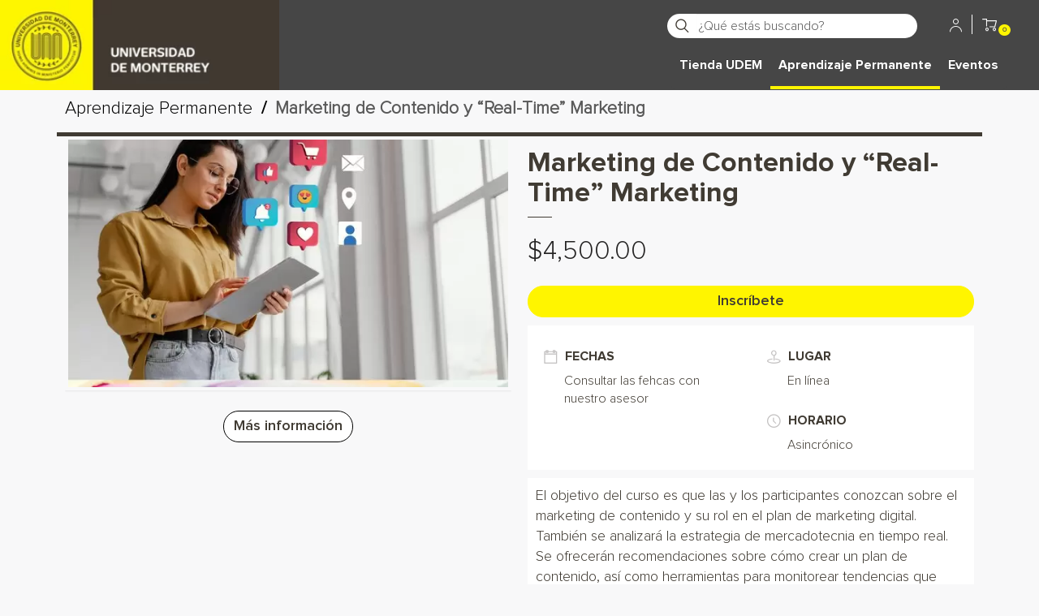

--- FILE ---
content_type: text/html; charset=utf-8
request_url: https://e-udem.mx/aprendizaje-permanente-c-86/marketing-de-contenido-y-realtime-marketing-p-1250.html
body_size: 32080
content:
<!DOCTYPE html>
<html dir="ltr" lang="es" class="webp">
<head>
<title>Marketing de Contenido y “Real-Time” Marketing - $4,500.00&nbsp;|&nbsp;Portal e-UDEM</title>
<meta charset="utf-8">
<meta name="keywords" content="Marketing de Contenido y “Real-Time” Marketing Aprendizaje Permanente Tienda UDEM Eventos Proyectos udem, universidad de monterrey, ecommerce, tienda online, productos oficiales udem, playera udem, sudadera udem, cursos, diplomados, talleres, alma mater, donativo, siembra un respiro, fondo de becas, ppsc, centro de integridad, eventos udem, exaudem, educacion continua, ladrillo exaudem, teatro udem, 50 aniversario udem,">
<meta name="description" content="Portal e-UDEM Marketing de Contenido y “Real-Time” Marketing - INICIA: Consultar las fehcas con nuestro asesor FECHAS Consultar las fehcas con nuestro asesor LUGAR En línea HORARIO Asincrónico El objetivo del curso es que las y los participantes conozcan sobre ">
<meta name="author" content="HTT.Commerce">
<meta name="generator" content="HTTCommerce;, http://www.httcommerce.com">
<!--bof-social-metatags-->

<meta name="viewport" content="width=device-width, initial-scale=1, maximum-scale=5">
<meta name="format-detection" content="telephone=no">

<meta name="theme-color" content="#464646">
<meta name="application-name" content="Portal e-UDEM">
<meta name="msapplication-navbutton-color" content="#464646">
<meta name="msapplication-TileColor" content="#464646">
<meta name="apple-mobile-web-app-capable" content="yes">
<meta name="apple-mobile-web-app-status-bar-style" content="#464646">
<meta name="apple-mobile-web-app-title" content="Portal e-UDEM">
<!--bof-social-metatags-->
<!-- Open Graph data -->
<meta property="og:title" content="Marketing de Contenido y “Real-Time” Marketing - $4,500.00&nbsp;|&nbsp;Portal e-UDEM">
<meta property="og:description" content="Portal e-UDEM Marketing de Contenido y “Real-Time” Marketing - INICIA: Consultar las fehcas con nuestro asesor FECHAS Consultar las fehcas con nuestro asesor LUGAR En línea HORARIO Asincrónico El objetivo del curso es que las y los participantes conozcan sobre ">
<meta property="og:site_name" content="Portal e-UDEM">
<meta property="og:type" content="product">
<meta property="og:url" content="https://e-udem.mx/aprendizaje-permanente-c-86/marketing-de-contenido-y-realtime-marketing-p-1250.html">
<meta property="fb:app_id" content="2473603366218900">
<meta property="og:image" content="https://e-udem.mx/images/hero_ecommerce_marketing_de_contenido_y_real_time_marketing.jpg">
<meta property="og:image:width" content="960">
<meta property="og:image:height" content="540">
<!-- Twitter Card data -->
<meta name="twitter:title" content="Marketing de Contenido y “Real-Time” Marketing - $4,500.00&nbsp;|&nbsp;Portal e-UDEM">
<meta name="twitter:description" content="Portal e-UDEM Marketing de Contenido y “Real-Time” Marketing - INICIA: Consultar las fehcas con nuestro asesor FECHAS Consultar las fehcas con nuestro asesor LUGAR En línea HORARIO Asincrónico El objetivo del curso es que las y los participantes conozcan sobre ">
<meta name="twitter:card" content="summary">
<meta name="twitter:image" content="https://e-udem.mx/images/hero_ecommerce_marketing_de_contenido_y_real_time_marketing.jpg">

<link rel="dns-prefetch" href="//cdnjs.cloudflare.com">
<link rel="preconnect" href="//www.google-analytics.com">
<link rel="preconnect" href="//connect.facebook.net">
<link rel="preconnect" href="//staticxx.facebook.com">
<!--eof-social-metatags-->

<base href="https://e-udem.mx/">
<link rel="canonical" href="https://e-udem.mx/aprendizaje-permanente-c-86/marketing-de-contenido-y-realtime-marketing-p-1250.html">
<link rel="shortcut icon" href="includes/templates/bootstrap/images/favicons/favicon.ico">
<link rel="icon" type="image/png" sizes="16x16" href="includes/templates/bootstrap/images/favicons/favicon-16x16.png">
<link rel="icon" type="image/png" sizes="32x32" href="includes/templates/bootstrap/images/favicons/favicon-32x32.png">
<link rel="apple-touch-icon" sizes="180x180" href="includes/templates/bootstrap/images/favicons/apple-touch-icon.png">
<link rel="mask-icon" href="includes/templates/bootstrap/images/favicons/safari-pinned-tab.svg" color="#000000">
<link rel="manifest" href="includes/templates/bootstrap/images/favicons/manifest.json">
<meta name="msapplication-config" content="includes/templates/bootstrap/images/favicons/browserconfig.xml">

<link rel="stylesheet" type="text/css" href="includes/templates/bootstrap/css/stylesheet.css?u=1693440678">
<link rel="stylesheet" type="text/css" href="includes/templates/bootstrap/css/stylesheet_animate.css?u=1693440678">
<link rel="stylesheet" type="text/css" href="includes/templates/bootstrap/css/stylesheet_animations.css?u=1693440678">
<link rel="stylesheet" type="text/css" href="includes/templates/bootstrap/css/stylesheet_blueimp-gallery.min.css?u=1693440678">
<link rel="stylesheet" type="text/css" href="includes/templates/bootstrap/css/stylesheet_bootstrap-image-gallery.css?u=1693440678">
<link rel="stylesheet" type="text/css" href="includes/templates/bootstrap/css/stylesheet_bootstrap-slider.css?u=1693440678">
<link rel="stylesheet" type="text/css" href="includes/templates/bootstrap/css/stylesheet_bootstrap-theme.min.css?u=1693440697">
<link rel="stylesheet" type="text/css" href="includes/templates/bootstrap/css/stylesheet_bootstrap.min.css?u=1693440697">
<link rel="stylesheet" type="text/css" href="includes/templates/bootstrap/css/stylesheet_bootstrap_extras.css?u=1693440678">
<link rel="stylesheet" type="text/css" href="includes/templates/bootstrap/css/stylesheet_bootstrap_xxs.css?u=1693440678">
<link rel="stylesheet" type="text/css" href="includes/templates/bootstrap/css/stylesheet_buttons.css?u=1693440678">
<link rel="stylesheet" type="text/css" href="includes/templates/bootstrap/css/stylesheet_datebranch.css?u=1706201775">
<link rel="stylesheet" type="text/css" href="includes/templates/bootstrap/css/stylesheet_dealer.css?u=1693440691">
<link rel="stylesheet" type="text/css" href="includes/templates/bootstrap/css/stylesheet_events_map.css?u=1693440694">
<link rel="stylesheet" type="text/css" href="includes/templates/bootstrap/css/stylesheet_font-awesome.min.css?u=1693440678">
<link rel="stylesheet" type="text/css" href="includes/templates/bootstrap/css/stylesheet_footer.css?u=1693440678">
<link rel="stylesheet" type="text/css" href="includes/templates/bootstrap/css/stylesheet_form_validation.css?u=1693440678">
<link rel="stylesheet" type="text/css" href="includes/templates/bootstrap/css/stylesheet_glyphicons.css?u=1693440678">
<link rel="stylesheet" type="text/css" href="includes/templates/bootstrap/css/stylesheet_labels.css?u=1693440678">
<link rel="stylesheet" type="text/css" href="includes/templates/bootstrap/css/stylesheet_login.css?u=1693440678">
<link rel="stylesheet" type="text/css" href="includes/templates/bootstrap/css/stylesheet_multicart.css?u=1693440699">
<link rel="stylesheet" type="text/css" href="includes/templates/bootstrap/css/stylesheet_navigation_fixed.css?u=1693440699">
<link rel="stylesheet" type="text/css" href="includes/templates/bootstrap/css/stylesheet_owl.carousel.css?u=1693440678">
<link rel="stylesheet" type="text/css" href="includes/templates/bootstrap/css/stylesheet_owl.theme.default.css?u=1693440678">
<link rel="stylesheet" type="text/css" href="includes/templates/bootstrap/css/stylesheet_payments.css?u=1696965058">
<link rel="stylesheet" type="text/css" href="includes/templates/bootstrap/css/stylesheet_product_info.css?u=1693440678">
<link rel="stylesheet" type="text/css" href="includes/templates/bootstrap/css/stylesheet_product_info_m05.css?u=1693440685">
<link rel="stylesheet" type="text/css" href="includes/templates/bootstrap/css/stylesheet_rowtables.css?u=1693440678">
<link rel="stylesheet" type="text/css" href="includes/templates/bootstrap/css/stylesheet_show_password_toggle.css?u=1693440678">
<link rel="stylesheet" type="text/css" href="includes/templates/bootstrap/css/stylesheet_sprite_colors.css?u=1762460388">
<link rel="stylesheet" type="text/css" href="includes/templates/bootstrap/css/stylesheet_udem.css?u=1719880702">
<link rel="stylesheet" type="text/css" href="includes/templates/bootstrap/css/stylesheet_udem_glyphicon.css?u=1693440699">
<link rel="stylesheet" type="text/css" href="includes/templates/bootstrap/css/stylesheet_ytvideo.css?u=1693440678">
<link rel="stylesheet" type="text/css" href="includes/templates/bootstrap/css/product_education_info.css?u=1693440699">
<link rel="preload" as="font" href="includes/templates/bootstrap/fonts/glyphicon.woff2" crossorigin="anonymous">
<style>
@font-face {
    font-family: 'glyphicon';
    src:    url('includes/templates/bootstrap/fonts/glyphicon.eot');
    src:    url('includes/templates/bootstrap/fonts/glyphicon.eot?#iefix') format('embedded-opentype'),
        url('includes/templates/bootstrap/fonts/glyphicon.woff2') format('woff2'),
        url('includes/templates/bootstrap/fonts/glyphicon.woff') format('woff'),
        url('includes/templates/bootstrap/fonts/glyphicon.ttf') format('truetype'),
        url('includes/templates/bootstrap/fonts/glyphicon.svg#glyphicon') format('svg');
    font-weight: normal;
    font-style: normal;
    font-display: block;
}
</style>

<style>
/* colores de borde para cajas de imagenes */
.centerBoxContentsProducts.thumbnail:hover, .centerBoxContentsProducts.thumbnail:focus, .centerBoxContentsProducts.thumbnail.active,
.productListing-data .img-thumbnail:hover, .productListing-data .img-thumbnail:focus, .productListing-data .img-thumbnail.active,
.sideBoxContent.thumbnail:hover, .sideBoxContent.thumbnail:focus, .sideBoxContent.thumbnail.active{
    border-color: #000;
}
</style>

<style>
@font-face {
    font-family: 'Proxima Nova';
    src: url('includes/templates/bootstrap/fonts/ProximaNova/Proxima-Nova-Reg.eot');
    src: url('includes/templates/bootstrap/fonts/ProximaNova/Proxima-Nova-Reg.eot?#iefix') format('embedded-opentype'),
        url('includes/templates/bootstrap/fonts/ProximaNova/Proxima-Nova-Reg.woff2') format('woff2'),
        url('includes/templates/bootstrap/fonts/ProximaNova/Proxima-Nova-Reg.woff') format('woff'),
        url('includes/templates/bootstrap/fonts/ProximaNova/Proxima-Nova-Reg.svg#ProximaNova') format('svg'),
        url('includes/templates/bootstrap/fonts/ProximaNova/Proxima-Nova-Reg.ttf') format('truetype');
    font-weight: normal;
    font-style: normal;
    font-display: swap;
}
@font-face {
    font-family: 'Proxima Nova Light';
    src: url('includes/templates/bootstrap/fonts/ProximaNova/Proxima-Nova-Light.eot');
    src: url('includes/templates/bootstrap/fonts/ProximaNova/Proxima-Nova-Light.eot?#iefix') format('embedded-opentype'),
        url('includes/templates/bootstrap/fonts/ProximaNova/Proxima-Nova-Light.woff2') format('woff2'),
        url('includes/templates/bootstrap/fonts/ProximaNova/Proxima-Nova-Light.woff') format('woff'),
        url('includes/templates/bootstrap/fonts/ProximaNova/Proxima-Nova-Light.svg#ProximaNova') format('svg'),
        url('includes/templates/bootstrap/fonts/ProximaNova/Proxima-Nova-Light.ttf') format('truetype');
    font-weight: normal;
    font-style: normal;
    font-display: swap;
}
@font-face {
    font-family: 'Proxima Nova Sbold';
    src: url('includes/templates/bootstrap/fonts/ProximaNova/Proxima-Nova-Sbold.eot');
    src: url('includes/templates/bootstrap/fonts/ProximaNova/Proxima-Nova-Sbold.eot?#iefix') format('embedded-opentype'),
        url('includes/templates/bootstrap/fonts/ProximaNova/Proxima-Nova-Sbold.woff2') format('woff2'),
        url('includes/templates/bootstrap/fonts/ProximaNova/Proxima-Nova-Sbold.woff') format('woff'),
        url('includes/templates/bootstrap/fonts/ProximaNova/Proxima-Nova-Sbold.svg#ProximaNova') format('svg'),
        url('includes/templates/bootstrap/fonts/ProximaNova/Proxima-Nova-Sbold.ttf') format('truetype');
    font-weight: normal;
    font-style: normal;
    font-display: swap;
}
@font-face {
    font-family: 'Proxima Nova Bold';
    src: url('includes/templates/bootstrap/fonts/ProximaNova/Proxima-Nova-Bold.eot');
    src: url('includes/templates/bootstrap/fonts/ProximaNova/Proxima-Nova-Bold.eot?#iefix') format('embedded-opentype'),
        url('includes/templates/bootstrap/fonts/ProximaNova/Proxima-Nova-Bold.woff2') format('woff2'),
        url('includes/templates/bootstrap/fonts/ProximaNova/Proxima-Nova-Bold.woff') format('woff'),
        url('includes/templates/bootstrap/fonts/ProximaNova/Proxima-Nova-Bold.svg#ProximaNova') format('svg'),
        url('includes/templates/bootstrap/fonts/ProximaNova/Proxima-Nova-Bold.ttf') format('truetype');
    font-weight: normal;
    font-style: normal;
    font-display: swap;
}
</style>


<script nonce="f39c172215f7b573199613f6331c7cbda6b5f192" defer src="includes/templates/bootstrap/jscript/jquery-3.min.js?u=1693440678"></script>
<script nonce="f39c172215f7b573199613f6331c7cbda6b5f192" defer src="includes/templates/bootstrap/jscript/jscript_actions.js?u=1693440678"></script>
<script nonce="f39c172215f7b573199613f6331c7cbda6b5f192" defer src="includes/templates/bootstrap/jscript/jscript_attributes_prices_weight.js?u=1693440678"></script>
<script nonce="f39c172215f7b573199613f6331c7cbda6b5f192" defer src="includes/templates/bootstrap/jscript/jscript_blueimp-gallery.min.js?u=1693440678"></script>
<script nonce="f39c172215f7b573199613f6331c7cbda6b5f192" defer src="includes/templates/bootstrap/jscript/jscript_bootstrap-image-gallery.min.js?u=1693440678"></script>
<script nonce="f39c172215f7b573199613f6331c7cbda6b5f192" defer src="includes/templates/bootstrap/jscript/jscript_bootstrap-slider.min.js?u=1693440678"></script>
<script nonce="f39c172215f7b573199613f6331c7cbda6b5f192" defer src="includes/templates/bootstrap/jscript/jscript_bootstrap.min.js?u=1693440678"></script>
<script nonce="f39c172215f7b573199613f6331c7cbda6b5f192" defer src="includes/templates/bootstrap/jscript/jscript_bootstrap_extras.js?u=1693440697"></script>
<script nonce="f39c172215f7b573199613f6331c7cbda6b5f192" defer src="includes/templates/bootstrap/jscript/jscript_extra_functions.js?u=1693440697"></script>
<script nonce="f39c172215f7b573199613f6331c7cbda6b5f192" defer src="includes/templates/bootstrap/jscript/jscript_htt_ajax_load.js?u=1693440678"></script>
<script nonce="f39c172215f7b573199613f6331c7cbda6b5f192" defer src="includes/templates/bootstrap/jscript/jscript_httmodals.js?u=1693440678"></script>
<script nonce="f39c172215f7b573199613f6331c7cbda6b5f192" defer src="includes/templates/bootstrap/jscript/jscript_jquery.bcSwipe.min.js?u=1693440678"></script>
<script nonce="f39c172215f7b573199613f6331c7cbda6b5f192" defer src="includes/templates/bootstrap/jscript/jscript_jquery.lazy.min.js?u=1693440678"></script>
<script nonce="f39c172215f7b573199613f6331c7cbda6b5f192" defer src="includes/templates/bootstrap/jscript/jscript_jquery.toaster.js?u=1693440678"></script>
<script nonce="f39c172215f7b573199613f6331c7cbda6b5f192" defer src="includes/templates/bootstrap/jscript/jscript_m05.js?u=1693440685"></script>
<script nonce="f39c172215f7b573199613f6331c7cbda6b5f192" defer src="includes/templates/bootstrap/jscript/jscript_m25_tickets.js?u=1693440694"></script>
<script nonce="f39c172215f7b573199613f6331c7cbda6b5f192" defer src="includes/templates/bootstrap/jscript/jscript_modernizr.js?u=1693440678"></script>
<script nonce="f39c172215f7b573199613f6331c7cbda6b5f192" defer src="includes/templates/bootstrap/jscript/jscript_owl.carousel.min.js?u=1693440678"></script>
<script nonce="f39c172215f7b573199613f6331c7cbda6b5f192" defer src="includes/templates/bootstrap/jscript/jscript_products_listing.js?u=1693440678"></script>
<script nonce="f39c172215f7b573199613f6331c7cbda6b5f192" defer src="includes/templates/bootstrap/jscript/jscript_scart_actions.js?u=1719883962"></script>
<script nonce="f39c172215f7b573199613f6331c7cbda6b5f192" defer src="includes/templates/bootstrap/jscript/jscript_sideboxes_animation.js?u=1693440678"></script>
<script nonce="f39c172215f7b573199613f6331c7cbda6b5f192" defer src="includes/templates/bootstrap/jscript/jscript_udem.js?u=1693440700"></script>
<script nonce="f39c172215f7b573199613f6331c7cbda6b5f192" defer src="includes/templates/bootstrap/jscript/jscript_wishlist.js?u=1693440678"></script>
<script nonce="f39c172215f7b573199613f6331c7cbda6b5f192" defer src="includes/templates/bootstrap/jscript/jscript_ytvideo.js?u=1693440678"></script>
<script nonce="f39c172215f7b573199613f6331c7cbda6b5f192" defer src="includes/templates/bootstrap/jscript/product_education_info.js?u=1693440700"></script>
<script nonce="f39c172215f7b573199613f6331c7cbda6b5f192" defer src="includes/modules/pages/product_education_info/jscript_attributes_classes.js?u=1714503222"></script>
<script nonce="f39c172215f7b573199613f6331c7cbda6b5f192" defer src="includes/modules/pages/product_education_info/jscript_classes_for_products_udem.js?u=1693440699"></script>

<script nonce="f39c172215f7b573199613f6331c7cbda6b5f192" defer src="includes/templates/bootstrap/jscript/calc_ceramics.js?u=1693440688"></script>

<script nonce="f39c172215f7b573199613f6331c7cbda6b5f192">
window.addEventListener('load', fb_root_init);
	window.addEventListener("DOMContentLoaded", function() {
		$('#modalMainPage').on('shown.bs.modal', function (e) {
			if ($('#fb-root').length == 0 && $('#loginDefault', this).length > 0) {
				fb_root_init();
			}
		});
	});
function fb_root_init(){
	$('<div id="fb-root">').prependTo('body');
	$.ajax({
		url: 'https://connect.facebook.net/es_LA/sdk.js',
		dataType: "script",
		cache: true,
		success: function(){
			FB.init({
				version: 'v2.12', appId: '2473603366218900', status: true, cookie: true, xfbml: true
			});
					}
	});
}
	</script>

            <script nonce="f39c172215f7b573199613f6331c7cbda6b5f192">
            window.dataLayer = window.dataLayer || [];
            dataLayer.push({ ecommerce: null });
            // Google Tag Manager
            (function(w,d,s,l,i){w[l]=w[l]||[];w[l].push({'gtm.start':
            new Date().getTime(),event:'gtm.js'});var f=d.getElementsByTagName(s)[0],
            j=d.createElement(s),dl=l!='dataLayer'?'&l='+l:'';j.async=true;j.src=
            'https://www.googletagmanager.com/gtm.js?id='+i+dl;f.parentNode.insertBefore(j,f);
            })(window,document,'script','dataLayer','GTM-57NKQ3L');
                        </script>
            <script nonce="f39c172215f7b573199613f6331c7cbda6b5f192" defer src="includes/templates/bootstrap/jscript/google_analytics.js?u=1693440678"></script>
    <script nonce="f39c172215f7b573199613f6331c7cbda6b5f192" type="module">
        $(function(){
            var htt_ga = new htt_google_analytics('gtm');
            htt_ga.set_event_listener();
        });
    </script>
    



<script nonce="f39c172215f7b573199613f6331c7cbda6b5f192">
	// mediaQueries con valores configurados de bootstrap
	window.bs_mq = {
		screenXXS: '(min-width: 480px)',
		screenXS:  '(max-width: ' + (parseInt('768px') - 1) + 'px)',
		screenSM:  '(min-width: 768px)',
		screenMD:  '(min-width: 992px)',
		screenLG:  '(min-width: 1200px)'
	};
	window.bs_gutter_width = '20px';
	window.seo_url_end = '.html';window.proportional_images_status = true;		window.htt_securityToken = "8a5811422a77a4ba3ecd5618b717e5a0";
		window.htt_template_dir = "includes/templates/bootstrap/jscript";
	window.htt_template_dir = window.htt_template_dir.replace('/jscript', '/');
</script>



<script nonce="f39c172215f7b573199613f6331c7cbda6b5f192" type="module">
    $(function() {
        // category header
        if ($('#navCatTabsUl').length) {
            // TODO: quitar el selector para eliminar la clase y hacer que no se dibuje la clase desde php
            $('#navCatTabsUl').find('.active').removeClass('active');
            $('.cat-c-86', '#navCatTabsUl').addClass('active');
        }
        // solo para sideboxes
        if ($('#navColumnOne, #navColumnTwo').length) {
            // TODO: quitar el selector para eliminar la clase y hacer que no se dibuje la clase desde php
            $('#categoriesdynamicContent').find('.currentParent').removeClass('currentParent');
            $('#categoriesdynamicContent').find('.current').removeClass('current');
            $('.cat-c-86', '#categoriesdynamicContent').addClass('currentParent');
            $('.cat-c-86', '#categoriesdynamicContent').removeClass('currentParent').addClass('current');
        }
    });
</script>

<script nonce="f39c172215f7b573199613f6331c7cbda6b5f192" type="module">
    $(function() {
        password_functions();
        $(document).on('modalsSuccess', password_functions);
    });

    function password_functions() {
        if ($('#login-password, #password-current, #password-new, #password-confirm').length) {
                        $('<link rel="stylesheet" type="text/css" href="includes/templates/bootstrap/css/password.min.css" >').appendTo("head");
            $.getScript("includes/templates/bootstrap/jscript/password.min.js",
                function() {
                    if($(".pass-description").length == 0){
                        var password_config = {
                            enterPass: 'Escribe tu contraseña',
                            shortPass: 'La contraseña es demasiado corta',
                            containsField: 'La contraseña contiene su nombre de usuario',
                            steps: {
                                // Easily change the steps' expected score here
                                13: 'Contraseña realmente insegura',
                                33: 'Débil: Intenta combinar letras y números',
                                67: 'Medio: Intenta usar caracteres especiales',
                                94: 'Contraseña segura',
                            },
                            minimumLength: 8, // minimum password length (below this threshold, the score is 0)
                        };
                        $("#password-new").password(password_config);
                        // insertar despues del elemento de password-strength pass-wrapper
                        $('<p class="pass-description help-block">La contraseña debe de tener entre 8 y 32 caracteres.</p>').insertAfter(".pass-wrapper");
                    }
                    // show toggle password
                    $.getScript("includes/templates/bootstrap/jscript/show_password_toggle.min.js",
                        function() {
                            init_togglePassword();
                            $(document).off('click', '.toggle-password');
                            $(document).on('click', '.toggle-password', togglePassword);
                        }
                    );
                }
            );
        }
    }
</script>
<script nonce="f39c172215f7b573199613f6331c7cbda6b5f192">
window.addEventListener('load', () => {
    setTimeout(() => {
	// Facebook pixel
	!function(f,b,e,v,n,t,s)
	{if(f.fbq)return;n=f.fbq=function(){n.callMethod?
	n.callMethod.apply(n,arguments):n.queue.push(arguments)};
	if(!f._fbq)f._fbq=n;n.push=n;n.loaded=!0;n.version='2.0';
	n.queue=[];t=b.createElement(e);t.async=!0;
	t.src=v;s=b.getElementsByTagName(e)[0];
	s.parentNode.insertBefore(t,s)}(window, document,'script',
	'https://connect.facebook.net/en_US/fbevents.js');
	fbq('init', '343918510192085');
	fbq('track', 'PageView');
		fbq('track', 'PageView', {});
		// Facebook events
	$(function(){
			});
    }, 2000);
});
</script>

<script nonce="f39c172215f7b573199613f6331c7cbda6b5f192" type="module">
    $(function() {
        $(document).on('modalsSuccess', htt_recaptcha_v3);
    });
    
    function htt_recaptcha_v3(e) {
        var form = '';
        var form_name = '';
        var recaptcha_form = ["contact_us"];
                if (typeof e === 'object' && typeof e.type === 'string') {
            form_name = $('form', '#modalMainPage').attr('name');
            if ($.inArray(form_name, recaptcha_form) == -1) {
                return;
            }
            form = $('form[name=' + form_name + ']');
        }
        if (!form.length) {
            return;
        }
        form.prop('disabled', true);
        $.getScript("https://www.google.com/recaptcha/api.js?render=6Ldoye0jAAAAANeQHgfsJ0w8puU16RFP2TxJeHjd",
            function() {
                grecaptcha.ready(function() {
                    grecaptcha.execute('6Ldoye0jAAAAANeQHgfsJ0w8puU16RFP2TxJeHjd', {
                        action: form_name
                    }).then(function(token) {
                        $('<input name="recaptcha_token" type="hidden">').prop('value', token).appendTo(form);
                        form.prop('disabled', false);
                    });
                });
            });
    }
</script>
<script nonce="f39c172215f7b573199613f6331c7cbda6b5f192" type="application/ld+json">{"@context":"http://schema.org","@type":"Organization","url":"https://e-udem.mx/","name":"Portal e-UDEM","logo":"https://e-udem.mx/includes/templates/bootstrap/images/logo.png","address":{"postalCode":"66238","addressCountry":"MX"},"contactPoint":{"@type":"ContactPoint","contactType":"customer service","telephone":"81 8215 1000"}}</script><script nonce="f39c172215f7b573199613f6331c7cbda6b5f192" type="application/ld+json">{"@context":"http://schema.org","@type":"BreadcrumbList","itemListElement":[{"@type":"ListItem","position":1,"name":"Principal","item":{"@id":"https://e-udem.mx/"}},{"@type":"ListItem","position":2,"name":"Aprendizaje Permanente","item":{"@id":"https://e-udem.mx/aprendizaje-permanente-c-86/"}},{"@type":"ListItem","position":3,"name":"Marketing de Contenido y \u201cReal-Time\u201d Marketing","item":{"@id":"https://e-udem.mx/aprendizaje-permanente-c-86/marketing-de-contenido-y-realtime-marketing-p-1250.html"}}]}</script>


<script nonce="f39c172215f7b573199613f6331c7cbda6b5f192">
window.tpl_live_search = '<div class="panel panel-default"><div class="panel-body"><button type="button" class="close" aria-label="Close"><span aria-hidden="true">×</span></button><div class="clearfix"></div><div class="live_search_content small"></div></div></div>';
window.tpl_live_search_rows = '<div class="row row-vertical-align"><div class="col-xs-4 col-sm-3 col-sm-offset-1"><div class="img-thumbnail center-block"><div class="product_image"><a href="_PRODUCTS_URL">_PRODUCTS_IMAGE</a></div></div></div><div class="col-xs-8 col-sm-8"><div class="row"><div class="col-sm-12 col-md-10 col-md-offset-1"><div class="product_title"><a href="_PRODUCTS_URL">_PRODUCTS_NAME</a></div><div class="product_price">_PRODUCTS_PRICE</div> </div></div></div></div>';
</script>

<script nonce="f39c172215f7b573199613f6331c7cbda6b5f192" type="module">
	$(function() {
    	var input_matricula = $('label.attribsInput:contains("Matrícula")', $('#productAttributesChoser')).parent().find("input[type='text']");

		if (input_matricula.length) {
			 input_matricula.attr("title", 'La matrícula debe tener máximo 10 caracteres. Solo acepta números.');
		}
		
		$(document).on('change', 'input[name="cart_category"]', function() {
			$('<input>').attr({
			    type: 'hidden',
			    value: this.value,
			    name: 'cPath'
			}).appendTo('form[name="multishopping_cart"]');
			$('form[name="multishopping_cart"]').submit();
		});

		$(document).on('click', '.cart_category', function() {
			$('<input>').attr({
			    type: 'hidden',
			    value: this.value,
			    name: 'cPath'
			}).appendTo('form[name="multishopping_cart"]');
			$('form[name="multishopping_cart"]').submit();
		});

		$(document).on('cartActionsComplete', function(event, original_params, result) {
			if(original_params && original_params.action == 'remove_product') {
				if (result && result.result && result.result.count_cart === 0) {
					window.location.href = "https://e-udem.mx/shopping-cart.html";
				}	
			}
		});

	})
</script>
<script nonce="f39c172215f7b573199613f6331c7cbda6b5f192">

window.addEventListener("DOMContentLoaded", function() {
	$(document).on('click', 'button[name="registrationFacebook"]', function(){
		$('.btn-fb-login').trigger('click');
	});
});

function productListing_customizer(params, button){

	button = $('.education_button_search');

	$(window.listingLinks).parents('li').add(window.listingDisplayOrder).addClass('disabled');
	var send_data = params;
	original_button = '<span class="glyphicon glyphicon-search"></span>';
	$.ajax({
		url: "ajax.php",
		type: "POST",
		data: send_data  + '&handler=products_listing',
		beforeSend:function(){
			$(button).html('<span class="glyphicon glyphicon-refresh glyphicon-refresh-animate"></span>');
			$(document).trigger('productListingBefore');
		},
		success:function(data){
			try {
				
				var result = JSON.parse(data);

				var page_html = $("#productListing", $(result));

				$('#pageWrapper #productListing').replaceWith(page_html);

				history.pushState({ path: data }, '', window.location.href.split("?")[0] + '?' + send_data);
				$(window.listingDisplayOrder).tooltip();
				
				$(document).trigger('productListingSuccess');
			} catch (e) {
				ajax_redirect(data);
			}
		},
		error:function(){
			$(button).html(original_button);
			$(document).trigger('productListingError');
		},
		complete:function(){
			$(button).html(original_button);
			$(window.listingLinks).parents('li').add(window.listingDisplayOrder).removeClass('disabled');
			$(document).trigger('productListingComplete');
		}
	});
}


function wishlistActions_custom(button, send_data) {
    $.ajax({
        url: "ajax.php",
        type: "POST",
        data: send_data,
        beforeSend:function(){
            $(button).tooltip('hide');
        },
        success:function(data){
            try {
                var result = JSON.parse(data);
                if (result.status){
                    
                    if (result.result.action == 'add') { 
                        $(button).addClass('favorited');
                        $(button).tooltip().attr('data-original-title', "Agregado a lista de deseos").tooltip('fixTitle');
                    }

                    if (result.result.action == 'remove') {
                        $(button).removeClass('favorited');
                        $(button).tooltip().attr('data-original-title', "Agregar a lista de deseos").tooltip('fixTitle');
                    }
                }
                else if(typeof result.result.redirect !== 'undefined'){
                    window.location = result.result.redirect;
                }
            }
            catch (e) {
                //intenta hacer una redirección si es que data contiene html resultado de un redirect
                ajax_redirect(data);
            }
        },
        error:function(){
            //~ $(button).replaceWith(original_button);
            //~ $(button).show();
        },
        complete:function(){
            $(button).tooltip('show');
        }
    });
}

var validationFormEvent = new function() {

	this._input_field;

	this.set_input = function(input) {

		this._input_field = input;

		return this;
	}

	this.apply_validate_phone = function(required) {
		if (this._input_field) {
			// var required = typeof required !== 'undefined' ? required : true;
			this._input_field.each(function(){
				$(this).attr('pattern',"^[0-9]{10,12}$")
							//   .attr('required',required)
							  .attr('title','El número telefónico debe incluir la clave LADA y debe tener al menos 10 números.');
			});
		}
		return this;
	};

	this.apply_validate_name = function(required) {
		if (this._input_field) {
			// var required = typeof required !== 'undefined' ? required : true;
			this._input_field.each(function(){
				$(this).attr('pattern',"^[a-zA-Z',-.\u00C0-\u017E ]{2,}$")
							//  .attr('required', required)
							 .attr('title','El nombre debe tener al menos 2 caracteres. Sólo acepta letras.');
			});
		}
		return this;
	};

	this.apply_validate_email = function(required) {
		if (this._input_field) {
			// var required = typeof required !== 'undefined' ? required : true;
			this._input_field.each(function(){
				$(this).attr('pattern', '.{6,}')
							//  .attr('required', required)
						 	 .attr('title', 'La dirección de correo electrónico debe tener al menos 6 letras.');
			});
		}
		return this;
	};

	this.add_mark_required = function() {
		
		if (this._input_field) {
			this._input_field.each(function(){
				if($(this).prop('required'))
					$(this).attr('placeholder', $(this).attr('placeholder') + '*');
			});
		}

		return this;
	};
};

var addProductWishListEvent = function(e) {
	
        e.preventDefault();

        var send_data = { 
            action: ($(this).hasClass('favorited') ? 'remove' : 'add'),
            products_id: $(this).closest('form').find('input[name="products_id"]').val(),
            securityToken: window.htt_securityToken,
            handler: 'wishlist_actions'
        };

        wishlistActions_custom(this, send_data);
};

var fnAttachUpdateCart = function() {

    var button = $("form[name='cart_quantity'] .button_in_cart");
    var btnCartHeader = $("#navMainShoppingCart");
    var btnCartHeader_mobile = $("#navMainShoppingCart_fixed");

    if (button) {
        var labelBeforeReplace = button.html();            
        button.text("Añadido");
        
        if (!btnCartHeader.is('hidden')) {
            btnCartHeader.trigger('mouseenter');    
        }

        if (!btnCartHeader_mobile.is('hidden')) {
            btnCartHeader_mobile.trigger('click');
        }

        setTimeout(function() {
            button.html(labelBeforeReplace);
        }, 5000);

        setTimeout(function() {
            $(".popover").hide();
            $("#modalShoppingcartPopover").modal('hide');
        }, 3500);   
    }
}



var btnSmartQuantities = new function() {

	this.btn_number = null;
	this.input_hidden_qty = null;
	this.input_visible_qty = null;

	this.configure = function(setting)
	{
		this.btn_number = setting.btn_number;
		this.input_hidden_qty = setting.input_hidden_qty;
		this.input_visible_qty = setting.input_visible_qty;
		
		return this;
	};

	this.attachEvents = function()
	{
		this.btn_number.on("click", { qtyHandler : this }, this.event_click);
		this.input_visible_qty.on('focusin', this.event_focusin);
		this.input_visible_qty.on('change', this.event_change);
		this.input_visible_qty.on('keydown', this.event_keydown);
	};

	this.event_click = function(e)
	{
		e.preventDefault();
			
		fieldName = $(this).attr('data-field');
	    type      = $(this).attr('data-type');

	    var input = $("input[name='"+fieldName+"']");

	    var currentVal = parseInt(input.val());

	    var qty_input_base = e.data.qtyHandler.input_hidden_qty;

	    if (!isNaN(currentVal)) {
	        if(type == 'minus') {
	            
	            if(currentVal > input.attr('min')) {
	                input.val(currentVal - 1).change();
	                if (qty_input_base.length) {
	                	e.data.qtyHandler.input_hidden_qty.val(input.val());
	                }
	            } 
	            if(parseInt(input.val()) == input.attr('min')) {
	                $(this).attr('disabled', true);
	            }

	        } else if(type == 'plus') {
	            if(currentVal < input.attr('max')) {
	                input.val(currentVal + 1).change();
	                if (qty_input_base.length) {
	                	e.data.qtyHandler.input_hidden_qty.val(input.val());
	                }
	            }
	            if(parseInt(input.val()) == input.attr('max')) {
	                $(this).attr('disabled', true);
	            }
	        }
	    } else {
	    	input.val(0);
	    }
	};

	this.event_focusin = function()
	{
		$(this).data('oldValue', $(this).val());	
	};

	this.event_change = function()
	{	
		minValue =  parseInt($(this).attr('min'));
	    
	    maxValue =  parseInt($(this).attr('max'));

	    valueCurrent = parseInt($(this).val());

	    name = $(this).attr('name');
	    
	    if (valueCurrent >= minValue) {
	        $(".btn-number[data-type='minus'][data-field='"+name+"']").removeAttr('disabled')
	    } else {
	        alert('Lo sentimos, se alcanzó el valor mínimo');
	        $(this).val($(this).data('oldValue'));
	    }

	    if (valueCurrent <= maxValue) {
	        $(".btn-number[data-type='plus'][data-field='"+name+"']").removeAttr('disabled')
	    } else {
	        alert('Lo sentimos, se alcanzó el valor máximo');
	        $(this).val($(this).data('oldValue'));
	    }
	};

	this.event_keydown = function(e)
	{
		// Allow: backspace, delete, tab, escape, enter and .
        if ($.inArray(e.keyCode, [46, 8, 9, 27, 13, 190]) !== -1 ||
             // Allow: Ctrl+A
            (e.keyCode == 65 && e.ctrlKey === true) || 
             // Allow: home, end, left, right
            (e.keyCode >= 35 && e.keyCode <= 39)) {
                 // let it happen, don't do anything
                 return;
        }
        // Ensure that it is a number and stop the keypress
        if ((e.shiftKey || (e.keyCode < 48 || e.keyCode > 57)) && (e.keyCode < 96 || e.keyCode > 105)) {
            e.preventDefault();
        }
	};

};

var jsConfigGlobal = new function() {
	
	this.navColumnOne = "#navColumnOne";
	this.contentWrapper = "#contentWrapper";
	this.colClassTotal = "col-lg-12 col-sm-12";

	this.hideLeftSidebox = function() {

		var leftSidebox = $(this.navColumnOne);
		
		if (leftSidebox.length) {
			leftSidebox.hide();
		}

		return this;
	}

	this.setCompleteColumn = function() {
		
		var contentWrapper = $(this.contentWrapper);

		if (contentWrapper.length)  {
			contentWrapper.removeClass().addClass(this.colClassTotal);
		}
		
		return this;	
	};

	this.adjustCategoriesBoxLeftColumn = function() {
    
    	var categories_heading = $('#categoriesdynamicHeading .leftBoxHeading');
    
    	if (categories_heading.length && categories_heading.parent()) {
        	categories_heading.addClass("text-center");
        	categories_heading.parent().removeClass().addClass("col-xs-8 col-sm-12 box-heading-wrapper");
        }
    };
	
	this.changeLongerDescriptionProduct = function($obj, $p_description_length) {
    	
    	var max_length = $p_description_length || 42;

    	if ($obj.length) {
        	$.each( $obj , function( key, value ) {
            	var p_element     =  $(value);
            	var p_description =   p_element.text();

            	if (p_description.length <= max_length) { return true; }

            	p_element.text(p_description.substring(0, max_length) + '...');
        	});
    	}
	};

	this.isScrolledIntoView = function(elem)
	{
    	var docViewTop = $(window).scrollTop();
    	var docViewBottom = docViewTop + $(window).height();

    	var elemTop = $(elem).offset().top;
    	var elemBottom = elemTop + $(elem).height();

    	return ((elemBottom <= docViewBottom) && (elemTop >= docViewTop));
	};
}

</script>



<script nonce="f39c172215f7b573199613f6331c7cbda6b5f192">

function update_zone(theForm) {
  
  if (!theForm || !theForm.elements["zone_id"]) return;
  
  if (theForm.zone_id.type == "hidden") return;

  var SelectedCountry = theForm.zone_country_id.options[theForm.zone_country_id.selectedIndex].value;
  var SelectedZone = theForm.elements["zone_id"].value;

  var NumState = theForm.zone_id.options.length;
  
  while(NumState > 0) {
    NumState = NumState - 1;
    theForm.zone_id.options[NumState] = null;
  }

  if (SelectedCountry == "13") {
    theForm.zone_id.options[0] = new Option("Selecciona una opción", "");
    theForm.zone_id.options[1] = new Option("Australian Capital Territory", "182");
    theForm.zone_id.options[2] = new Option("New South Wales", "183");
    theForm.zone_id.options[3] = new Option("Northern Territory", "184");
    theForm.zone_id.options[4] = new Option("Queensland", "185");
    theForm.zone_id.options[5] = new Option("South Australia", "186");
    theForm.zone_id.options[6] = new Option("Tasmania", "187");
    theForm.zone_id.options[7] = new Option("Victoria", "188");
    theForm.zone_id.options[8] = new Option("Western Australia", "189");
    hideStateField(theForm);
  } else if (SelectedCountry == "14") {
    theForm.zone_id.options[0] = new Option("Selecciona una opción", "");
    theForm.zone_id.options[1] = new Option("Burgenland", "102");
    theForm.zone_id.options[2] = new Option("K&iacute;A4rnten", "99");
    theForm.zone_id.options[3] = new Option("Niedersterreich", "96");
    theForm.zone_id.options[4] = new Option("Obersterreich", "97");
    theForm.zone_id.options[5] = new Option("Salzburg", "98");
    theForm.zone_id.options[6] = new Option("Steiermark", "100");
    theForm.zone_id.options[7] = new Option("Tirol", "101");
    theForm.zone_id.options[8] = new Option("Voralberg", "103");
    theForm.zone_id.options[9] = new Option("Wien", "95");
    hideStateField(theForm);
  } else if (SelectedCountry == "38") {
    theForm.zone_id.options[0] = new Option("Selecciona una opción", "");
    theForm.zone_id.options[1] = new Option("Alberta", "66");
    theForm.zone_id.options[2] = new Option("British Columbia", "67");
    theForm.zone_id.options[3] = new Option("Manitoba", "68");
    theForm.zone_id.options[4] = new Option("New Brunswick", "70");
    theForm.zone_id.options[5] = new Option("Newfoundland", "69");
    theForm.zone_id.options[6] = new Option("Northwest Territories", "72");
    theForm.zone_id.options[7] = new Option("Nova Scotia", "71");
    theForm.zone_id.options[8] = new Option("Nunavut", "73");
    theForm.zone_id.options[9] = new Option("Ontario", "74");
    theForm.zone_id.options[10] = new Option("Prince Edward Island", "75");
    theForm.zone_id.options[11] = new Option("Quebec", "76");
    theForm.zone_id.options[12] = new Option("Saskatchewan", "77");
    theForm.zone_id.options[13] = new Option("Yukon Territory", "78");
    hideStateField(theForm);
  } else if (SelectedCountry == "81") {
    theForm.zone_id.options[0] = new Option("Selecciona una opción", "");
    theForm.zone_id.options[1] = new Option("Baden W&iacute;BCrtemberg", "80");
    theForm.zone_id.options[2] = new Option("Bayern", "81");
    theForm.zone_id.options[3] = new Option("Berlin", "82");
    theForm.zone_id.options[4] = new Option("Brandenburg", "83");
    theForm.zone_id.options[5] = new Option("Bremen", "84");
    theForm.zone_id.options[6] = new Option("Hamburg", "85");
    theForm.zone_id.options[7] = new Option("Hessen", "86");
    theForm.zone_id.options[8] = new Option("Mecklenburg-Vorpommern", "87");
    theForm.zone_id.options[9] = new Option("Niedersachsen", "79");
    theForm.zone_id.options[10] = new Option("Nordrhein-Westfalen", "88");
    theForm.zone_id.options[11] = new Option("Rheinland-Pfalz", "89");
    theForm.zone_id.options[12] = new Option("Saarland", "90");
    theForm.zone_id.options[13] = new Option("Sachsen", "91");
    theForm.zone_id.options[14] = new Option("Sachsen-Anhalt", "92");
    theForm.zone_id.options[15] = new Option("Schleswig-Holstein", "93");
    theForm.zone_id.options[16] = new Option("Thringen", "94");
    hideStateField(theForm);
  } else if (SelectedCountry == "138") {
    theForm.zone_id.options[0] = new Option("Selecciona una opción", "");
    theForm.zone_id.options[1] = new Option("Aguascalientes", "190");
    theForm.zone_id.options[2] = new Option("Baja California", "191");
    theForm.zone_id.options[3] = new Option("Baja California Sur", "192");
    theForm.zone_id.options[4] = new Option("Campeche", "193");
    theForm.zone_id.options[5] = new Option("Chiapas", "196");
    theForm.zone_id.options[6] = new Option("Chihuahua", "197");
    theForm.zone_id.options[7] = new Option("Coahuila de Zaragoza", "194");
    theForm.zone_id.options[8] = new Option("Colima", "195");
    theForm.zone_id.options[9] = new Option("Distrito Federal", "198");
    theForm.zone_id.options[10] = new Option("Durango", "199");
    theForm.zone_id.options[11] = new Option("Guanajuato", "201");
    theForm.zone_id.options[12] = new Option("Guerrero", "202");
    theForm.zone_id.options[13] = new Option("Hidalgo", "203");
    theForm.zone_id.options[14] = new Option("Jalisco", "204");
    theForm.zone_id.options[15] = new Option("México", "200");
    theForm.zone_id.options[16] = new Option("Michoacán de Ocampo", "205");
    theForm.zone_id.options[17] = new Option("Morelos", "206");
    theForm.zone_id.options[18] = new Option("Nayarit", "207");
    theForm.zone_id.options[19] = new Option("Nuevo León", "208");
    theForm.zone_id.options[20] = new Option("Oaxaca", "209");
    theForm.zone_id.options[21] = new Option("Puebla", "210");
    theForm.zone_id.options[22] = new Option("Queretaro", "211");
    theForm.zone_id.options[23] = new Option("Quintana Roo", "212");
    theForm.zone_id.options[24] = new Option("San Luis Potosi", "213");
    theForm.zone_id.options[25] = new Option("Sinaloa", "214");
    theForm.zone_id.options[26] = new Option("Sonora", "215");
    theForm.zone_id.options[27] = new Option("Tabasco", "216");
    theForm.zone_id.options[28] = new Option("Tamaulipas", "217");
    theForm.zone_id.options[29] = new Option("Tlaxcala", "218");
    theForm.zone_id.options[30] = new Option("Veracruz de Ignacio de la Llave", "219");
    theForm.zone_id.options[31] = new Option("Yucatán", "220");
    theForm.zone_id.options[32] = new Option("Zacatecas", "221");
    hideStateField(theForm);
  } else if (SelectedCountry == "163") {
    theForm.zone_id.options[0] = new Option("Selecciona una opción", "");
    theForm.zone_id.options[1] = new Option("Palau", "50");
    hideStateField(theForm);
  } else if (SelectedCountry == "195") {
    theForm.zone_id.options[0] = new Option("Selecciona una opción", "");
    theForm.zone_id.options[1] = new Option("A Corua", "130");
    theForm.zone_id.options[2] = new Option("Alava", "131");
    theForm.zone_id.options[3] = new Option("Albacete", "132");
    theForm.zone_id.options[4] = new Option("Alicante", "133");
    theForm.zone_id.options[5] = new Option("Almeria", "134");
    theForm.zone_id.options[6] = new Option("Asturias", "135");
    theForm.zone_id.options[7] = new Option("Avila", "136");
    theForm.zone_id.options[8] = new Option("Badajoz", "137");
    theForm.zone_id.options[9] = new Option("Baleares", "138");
    theForm.zone_id.options[10] = new Option("Barcelona", "139");
    theForm.zone_id.options[11] = new Option("Burgos", "140");
    theForm.zone_id.options[12] = new Option("Caceres", "141");
    theForm.zone_id.options[13] = new Option("Cadiz", "142");
    theForm.zone_id.options[14] = new Option("Cantabria", "143");
    theForm.zone_id.options[15] = new Option("Castellon", "144");
    theForm.zone_id.options[16] = new Option("Ceuta", "145");
    theForm.zone_id.options[17] = new Option("Ciudad Real", "146");
    theForm.zone_id.options[18] = new Option("Cordoba", "147");
    theForm.zone_id.options[19] = new Option("Cuenca", "148");
    theForm.zone_id.options[20] = new Option("Girona", "149");
    theForm.zone_id.options[21] = new Option("Granada", "150");
    theForm.zone_id.options[22] = new Option("Guadalajara", "151");
    theForm.zone_id.options[23] = new Option("Guipuzcoa", "152");
    theForm.zone_id.options[24] = new Option("Huelva", "153");
    theForm.zone_id.options[25] = new Option("Huesca", "154");
    theForm.zone_id.options[26] = new Option("Jaen", "155");
    theForm.zone_id.options[27] = new Option("La Rioja", "156");
    theForm.zone_id.options[28] = new Option("Las Palmas", "157");
    theForm.zone_id.options[29] = new Option("Leon", "158");
    theForm.zone_id.options[30] = new Option("Lleida", "159");
    theForm.zone_id.options[31] = new Option("Lugo", "160");
    theForm.zone_id.options[32] = new Option("Madrid", "161");
    theForm.zone_id.options[33] = new Option("Malaga", "162");
    theForm.zone_id.options[34] = new Option("Melilla", "163");
    theForm.zone_id.options[35] = new Option("Murcia", "164");
    theForm.zone_id.options[36] = new Option("Navarra", "165");
    theForm.zone_id.options[37] = new Option("Ourense", "166");
    theForm.zone_id.options[38] = new Option("Palencia", "167");
    theForm.zone_id.options[39] = new Option("Pontevedra", "168");
    theForm.zone_id.options[40] = new Option("Salamanca", "169");
    theForm.zone_id.options[41] = new Option("Santa Cruz de Tenerife", "170");
    theForm.zone_id.options[42] = new Option("Segovia", "171");
    theForm.zone_id.options[43] = new Option("Sevilla", "172");
    theForm.zone_id.options[44] = new Option("Soria", "173");
    theForm.zone_id.options[45] = new Option("Tarragona", "174");
    theForm.zone_id.options[46] = new Option("Teruel", "175");
    theForm.zone_id.options[47] = new Option("Toledo", "176");
    theForm.zone_id.options[48] = new Option("Valencia", "177");
    theForm.zone_id.options[49] = new Option("Valladolid", "178");
    theForm.zone_id.options[50] = new Option("Vizcaya", "179");
    theForm.zone_id.options[51] = new Option("Zamora", "180");
    theForm.zone_id.options[52] = new Option("Zaragoza", "181");
    hideStateField(theForm);
  } else if (SelectedCountry == "204") {
    theForm.zone_id.options[0] = new Option("Selecciona una opción", "");
    theForm.zone_id.options[1] = new Option("Aargau", "104");
    theForm.zone_id.options[2] = new Option("Appenzell Ausserrhoden", "106");
    theForm.zone_id.options[3] = new Option("Appenzell Innerrhoden", "105");
    theForm.zone_id.options[4] = new Option("Basel-Landschaft", "108");
    theForm.zone_id.options[5] = new Option("Basel-Stadt", "109");
    theForm.zone_id.options[6] = new Option("Bern", "107");
    theForm.zone_id.options[7] = new Option("Freiburg", "110");
    theForm.zone_id.options[8] = new Option("Genf", "111");
    theForm.zone_id.options[9] = new Option("Glarus", "112");
    theForm.zone_id.options[10] = new Option("Graubnden", "113");
    theForm.zone_id.options[11] = new Option("Jura", "114");
    theForm.zone_id.options[12] = new Option("Luzern", "115");
    theForm.zone_id.options[13] = new Option("Neuenburg", "116");
    theForm.zone_id.options[14] = new Option("Nidwalden", "117");
    theForm.zone_id.options[15] = new Option("Obwalden", "118");
    theForm.zone_id.options[16] = new Option("Schaffhausen", "120");
    theForm.zone_id.options[17] = new Option("Schwyz", "122");
    theForm.zone_id.options[18] = new Option("Solothurn", "121");
    theForm.zone_id.options[19] = new Option("St. Gallen", "119");
    theForm.zone_id.options[20] = new Option("Tessin", "124");
    theForm.zone_id.options[21] = new Option("Thurgau", "123");
    theForm.zone_id.options[22] = new Option("Uri", "125");
    theForm.zone_id.options[23] = new Option("Waadt", "126");
    theForm.zone_id.options[24] = new Option("Wallis", "127");
    theForm.zone_id.options[25] = new Option("Zrich", "129");
    theForm.zone_id.options[26] = new Option("Zug", "128");
    hideStateField(theForm);
  } else if (SelectedCountry == "223") {
    theForm.zone_id.options[0] = new Option("Selecciona una opción", "");
    theForm.zone_id.options[1] = new Option("Alabama", "1");
    theForm.zone_id.options[2] = new Option("Alaska", "2");
    theForm.zone_id.options[3] = new Option("American Samoa", "3");
    theForm.zone_id.options[4] = new Option("Arizona", "4");
    theForm.zone_id.options[5] = new Option("Arkansas", "5");
    theForm.zone_id.options[6] = new Option("Armed Forces Africa", "6");
    theForm.zone_id.options[7] = new Option("Armed Forces Americas", "7");
    theForm.zone_id.options[8] = new Option("Armed Forces Canada", "8");
    theForm.zone_id.options[9] = new Option("Armed Forces Europe", "9");
    theForm.zone_id.options[10] = new Option("Armed Forces Middle East", "10");
    theForm.zone_id.options[11] = new Option("Armed Forces Pacific", "11");
    theForm.zone_id.options[12] = new Option("California", "12");
    theForm.zone_id.options[13] = new Option("Colorado", "13");
    theForm.zone_id.options[14] = new Option("Connecticut", "14");
    theForm.zone_id.options[15] = new Option("Delaware", "15");
    theForm.zone_id.options[16] = new Option("District of Columbia", "16");
    theForm.zone_id.options[17] = new Option("Federated States Of Micronesia", "17");
    theForm.zone_id.options[18] = new Option("Florida", "18");
    theForm.zone_id.options[19] = new Option("Georgia", "19");
    theForm.zone_id.options[20] = new Option("Guam", "20");
    theForm.zone_id.options[21] = new Option("Hawaii", "21");
    theForm.zone_id.options[22] = new Option("Idaho", "22");
    theForm.zone_id.options[23] = new Option("Illinois", "23");
    theForm.zone_id.options[24] = new Option("Indiana", "24");
    theForm.zone_id.options[25] = new Option("Iowa", "25");
    theForm.zone_id.options[26] = new Option("Kansas", "26");
    theForm.zone_id.options[27] = new Option("Kentucky", "27");
    theForm.zone_id.options[28] = new Option("Louisiana", "28");
    theForm.zone_id.options[29] = new Option("Maine", "29");
    theForm.zone_id.options[30] = new Option("Marshall Islands", "30");
    theForm.zone_id.options[31] = new Option("Maryland", "31");
    theForm.zone_id.options[32] = new Option("Massachusetts", "32");
    theForm.zone_id.options[33] = new Option("Michigan", "33");
    theForm.zone_id.options[34] = new Option("Minnesota", "34");
    theForm.zone_id.options[35] = new Option("Mississippi", "35");
    theForm.zone_id.options[36] = new Option("Missouri", "36");
    theForm.zone_id.options[37] = new Option("Montana", "37");
    theForm.zone_id.options[38] = new Option("Nebraska", "38");
    theForm.zone_id.options[39] = new Option("Nevada", "39");
    theForm.zone_id.options[40] = new Option("New Hampshire", "40");
    theForm.zone_id.options[41] = new Option("New Jersey", "41");
    theForm.zone_id.options[42] = new Option("New Mexico", "42");
    theForm.zone_id.options[43] = new Option("New York", "43");
    theForm.zone_id.options[44] = new Option("North Carolina", "44");
    theForm.zone_id.options[45] = new Option("North Dakota", "45");
    theForm.zone_id.options[46] = new Option("Northern Mariana Islands", "46");
    theForm.zone_id.options[47] = new Option("Ohio", "47");
    theForm.zone_id.options[48] = new Option("Oklahoma", "48");
    theForm.zone_id.options[49] = new Option("Oregon", "49");
    theForm.zone_id.options[50] = new Option("Pennsylvania", "51");
    theForm.zone_id.options[51] = new Option("Puerto Rico", "52");
    theForm.zone_id.options[52] = new Option("Rhode Island", "53");
    theForm.zone_id.options[53] = new Option("South Carolina", "54");
    theForm.zone_id.options[54] = new Option("South Dakota", "55");
    theForm.zone_id.options[55] = new Option("Tennessee", "56");
    theForm.zone_id.options[56] = new Option("Texas", "57");
    theForm.zone_id.options[57] = new Option("Utah", "58");
    theForm.zone_id.options[58] = new Option("Vermont", "59");
    theForm.zone_id.options[59] = new Option("Virgin Islands", "60");
    theForm.zone_id.options[60] = new Option("Virginia", "61");
    theForm.zone_id.options[61] = new Option("Washington", "62");
    theForm.zone_id.options[62] = new Option("West Virginia", "63");
    theForm.zone_id.options[63] = new Option("Wisconsin", "64");
    theForm.zone_id.options[64] = new Option("Wyoming", "65");
    hideStateField(theForm);
  } else if(SelectedCountry!=""){
    theForm.zone_id.options[0] = new Option("Ingrese en el siguiente campo su estado", "");
    showStateField(theForm);
  } else{
    theForm.zone_id.options[0] = new Option("Selecciona una opción", "");
    hideStateField(theForm);
 }
  // if we had a value before reset, set it again
  if (SelectedZone != "") theForm.elements["zone_id"].value = SelectedZone;

  var selectedIndex= document.getElementById("stateZone").selectedIndex;

  if (selectedIndex <0){	 
	  document.getElementById("stateZone").selectedIndex=0;
	}
}

function hideStateField(theForm)
{
    $(document).trigger('hideStateField_pulldowns');

    $('#stateZone').prop({required: true, disabled: false});
  	$('#state').prop({required: false, disabled: true});
  	$('#state, #stateLabel, #stText, #stBreak').hide();
  	$('#zoneLabel').show();
}
  
function showStateField(theForm)
{

  $(document).trigger('showStateField_pulldowns');

	$('#stateZone').prop({required: false, disabled: true});
	$('#state').prop({required: true, disabled: false});
	$('#state, #stateLabel, #stText, #stBreak').show();
	$('#zoneLabel').hide();
}

</script>
<script nonce="f39c172215f7b573199613f6331c7cbda6b5f192">

	//Expresion regular para obtener el precio de producto
	var product_price_regex_text = /[^\$\d\.,-]+/g;
	// Expresion regular para obtener el precio del producto en formato numerico
	var product_price_regex_numeric = /[^\d.-]+/g;
	var currencies_symbol_left = "$ ";
	var currencies_decimal_places = "2 ";
	var currencies_thousands_point = ", ";

	// Almacena el valor actual del precio
	var product_price_no_attributes;
	// Almacena el elemento del precio del producto, si tiene oferta o rebaja, se selecciona
	var product_price_selector;
	// Almacena los selectores para buscar valores de atributos:
	var products_attributes_selector;
	// Expresion regular para obtener el precio del producto en formato de precio
	var product_price_regex_price = /\$[\d\.,-]+/;
	var currencies_array = {"title":"Peso Mexicano","symbol_left":"$","symbol_right":"","decimal_point":".","thousands_point":",","decimal_places":2,"value":"1.00000000"};
</script>
<script nonce="f39c172215f7b573199613f6331c7cbda6b5f192" type="module">
	$(function(){
		// products_attributes_selector = $("input, select", "#productAttributesChoser");
		products_attributes_selector = $(":input", "#productAttributesChoser");
		product_price_selector = $("#productPrices,  #productPrices .productSpecialPrice, #productPrices .productSalePrice").last();
		// Se desactiva el traducir los precios ya que causan conflicto con esta funcionalidad
		product_price_selector.addClass("skiptranslate");
		product_price_no_attributes = Number(product_price_selector.text().replace(product_price_regex_text, "").replace(product_price_regex_numeric, ""));

		set_price_by_attributes();
		// hacer checkboxes requeridos
		required_attribute_checkboxes();
		// products_attributes_selector.on('change', set_price_by_attributes);
		products_attributes_selector.on('input change', set_price_by_attributes);
	});
	function set_price_by_attributes(){
		var price_by_attributes = 0;
		// Iteramos los valores de atributos SELECCIONADOS para sumar cada uno de sus precios
		products_attributes_selector.each(function() {
			var data_element;
			switch(true){
				case $(this).is("select"):
					data_element = $("option:selected", $(this));
				break;
				case $(this).is(":checked"):
				case $(this).attr("type") == "hidden":
					data_element = $(this);
				break;
				case $(this).is("textarea"):
				case $(this).is(":text"):
					if($(this).val() != "")
					data_element = $(this);
				break;
			}
			if (data_element !== undefined && data_element.data('price') !== undefined){
				price_by_attributes += Number(data_element.data('price'));
			}
		});
		
		var new_price = product_price_no_attributes + price_by_attributes;
		// permitir que un observer modifique los valores de precios
		var priceObj = {new_price : new_price, product_price_no_attributes: product_price_no_attributes, price_by_attributes: price_by_attributes};
		$(document).trigger('set_price_by_attributesNewPrice', priceObj);
		if(priceObj.has_changes === true){
			new_price = priceObj.new_price;
			product_price_no_attributes = priceObj.product_price_no_attributes;
			price_by_attributes = priceObj.price_by_attributes;
		}
		new_price = currencies_array.symbol_left + new_price.toFixed(currencies_array.decimal_places).replace(/(\d)(?=(\d{3})+(?!\d))/g, "$1" + currencies_array.thousands_point);
		$(".productSpecialPrice", product_price_selector).remove();
		if(price_by_attributes != 0){
			$(".productBasePrice", product_price_selector).removeClass('productBasePrice').addClass('normalprice');
			if(product_price_selector.hasClass('productSpecialPrice')){
				// product_price_selector.text(new_price);
				// product_price_selector.parent().find('.normalprice').css('visibility', 'visible');
				product_price_selector.text(new_price);
			}
			else
			$('<span class="productSpecialPrice">' + new_price + '</span>').appendTo(product_price_selector);
		}
		else if(product_price_selector.hasClass('productSpecialPrice') && product_price_selector.text() != new_price){
			// product_price_selector.parent().find('.normalprice').css('visibility', 'hidden');
			product_price_selector.text(new_price);
		}
		else{
			$(".normalprice", product_price_selector).removeClass('normalprice').addClass('productBasePrice');
		}
	}

	function required_attribute_checkboxes(){
		// encontrar los checkboxes con data required que sean atributos
		var selector_checkboxes = $('input[type="checkbox"][data-required][id^=attrib-]', '#productAttributesChoser');
		selector_checkboxes.on('change', function(){
			// encontrar los checkboxes con data required
			selector_checkboxes.filter(':checked').length;
			var required = selector_checkboxes.filter(':checked').length == 0;
			selector_checkboxes.prop('required', required);
		});
		selector_checkboxes.trigger('change');
	}
</script>


<script nonce="f39c172215f7b573199613f6331c7cbda6b5f192" type="module">
  $(function() {
	  initDateComponent();
	  add_new_option_field('#attrib-14', '17');
  });

  function initDateComponent() {
	// como solo se evalua este componente, si no existe no ejecuta nada
	if(!$(".dob_attribute").length){
		return;
	}
	if(typeof Modernizr !== "undefined" || document.readyState == 'complete'){
		if (!Modernizr.inputtypes.date) {
			$('<link rel="stylesheet" type="text/css" href="includes/templates/bootstrap/css/jquery-ui.min.css" >').appendTo("head");
			$.getScript("includes/templates/bootstrap/jscript/jquery-ui.min.js", 
				function(){
					$(".dob_attribute").datepicker({
						dateFormat:"dd/mm/yy",changeMonth:true,changeYear:true,yearRange:"c-50:+0",maxDate:"-1Y"
					});
					// evitar que google translate traduzca y afecte el contenido del calendario
					$('.ui-datepicker').addClass('skiptranslate');
					$(document).on("focusin", ".dob_attribute", function() {
						$(this).prop('readonly', true);
					});
					$(document).on("focusout", ".dob_attribute", function() {
						$(this).prop('readonly', false);
					});
				});
		}
		else{
			var date_array = null;
			// convertimos del formato "dd/mm/yy" a "Y-m-d" (RFC3339)
			if($(".dob_attribute").val() != ''){ 
				date_array = $(".dob_attribute").val().split("/");
				if(date_array.length == 3){
					$(".dob_attribute").val(date_array[2] + "-" + date_array[1] + "-" + date_array[0]);
				}
			}
			// se cambia la fecha a tipo date, la fecha debe tener al menos 13 años y menos de 120 respecto a la fecha actual
			$(".dob_attribute").attr({'type' : 'date',
							'min' : '1906-01-19',
							'max' : '2025-01-19'});
			$(".dob_attribute").parents('form').on('submit', function(){
				if (typeof($.validatr) !== "undefined" && (!$.validatr.validateForm(this))){
					return false;
				}
			});
		}
	}
	else{
		setTimeout(initDateComponent,250);
	}
}
	
	/**
	 * Muestra / oculta un input adicional cuando seleccionas la opcion 'otro' de la seccion 'como te enteraste de nosotros'
	 *
	 * @param mixed $selector el id de selector que se quiere manipular. Se espera que sea un ID
	 * @param mixed $option_value el option_value que se quiere evaluar
	 * @return void
	 */
	function add_new_option_field(selector, option_value){
                if ($(selector).attr("id") == "" || typeof $(selector).attr("id") == 'undefined'){
                        return;
                }
    		var selector_id = $(selector).attr('id');
		// var selector_name = $(selector).attr('name');
		var selector_option_value = selector_id.replace( /^\D+/g, '')
		var selector_option_text = $(selector + ' option[value="' + option_value + '"]').text();
		$('<div id="input-group-' + selector_id + '" class="input-group hidden"><input name="id[txt_' + selector_option_value + ']" type="text" class="form-control active" placeholder="' + selector_option_text + '"><span class="input-group-btn"><button id="' + selector_id + '-cancel" class="btn btn-danger" type="button">Cancelar</button></span></div>').insertAfter(selector);
		$(selector + '-cancel').on('click', function(){
			$(selector).val("");
			$(selector).trigger('change');
		});
		$(selector).on("change", function(){
			var value = $(this).val();
			$(this).toggleClass('hidden', value == option_value);
			$(this).prop('disabled', value == option_value);
			$('#input-group-' + selector_id).toggleClass('hidden', value != option_value);
			$('#input-group-' + selector_id + ' input').prop('disabled', value != option_value);
		});
	}
</script>


<style>
	/* ocultar busqueda en carrito y fast-checkout */
	#shoppingcartBody #navMainSearch,
	#fastcheckoutBody #navMainSearch
	{
		display:none;
	}
/* ocultar categorías (promociones,no correspondientes a tienda y links)*/
.cat-c-209:not(.active) , .level_1:not(.cat-c-119) , #categoriesdynamicBoxBody .category-links , #categoriesdynamicContent hr , #categoriesdynamicContent > ul.list-unstyled:last-child {
    display:none;
}
/*estilos para flex-wrap*/
.flex-wrap{
	display: flex;
	flex-wrap: wrap;
}	
.check_resume{
	width:100%;
}
#myCarousel{
	position:relative;	
}
	#carousel-example-generic img{
		width:100%;
	}
#myCarousel .jumbotron{
	background-color: transparent;
}
#myCarousel .carousel-image{
	filter: brightness(75%);
}
#myCarousel .carousel-caption .link-text{
	color:inherit;
	border-bottom: 2px solid #fff500;
	font-weight: bold;
	padding: 5px 0px;	
}
	#myCarousel .carousel-caption .link-text:hover{
		text-decoration:none;	
}
	#myCarousel .carousel-caption h1{
		margin-top:25px;
		color:#ffff00;
}
	#myCarousel .carousel-caption span{
		margin-top:25px;
		color:#fff;
	}
	#myCarousel .carousel-container{
		height:100%;
	}
	#myCarousel .carousel-container img{
		width: 100%;
		height:100%;
    	object-fit: cover;
	}
	@media(max-width:1199px){
		#myCarousel .carousel-container{
			position: relative;
    		height: fit-content;
		}
		#myCarousel .carousel-caption{
			top: 0;
    		height: fit-content;
    		position: initial;
		}
		#myCarousel .carousel-container img{
			position: absolute;
    		top: 0;
    		z-index: -1;
		}
	}
@media (min-width: 1200px) {
	#myCarousel .carousel-image{
		/*max-height: 40vw;*/
	}
}
.movement {
  animation: slide1 1s ease-in-out infinite;
  margin-left: 9px;
}

@keyframes slide1 {
  0%,
  100% {
    transform: translate(0px, 0);
  }

  50% {
    transform: translate(0px, 10px);
  }
}
</style>

<script nonce="f39c172215f7b573199613f6331c7cbda6b5f192" type="module">
$(function() {
  // Add scrollspy to <body>
  //$('body').scrollspy({target: "#down_effect", offset: 50});   
  // Add smooth scrolling on all links inside the navbar
  $("#down_effect").on('click', function(event) {
    // Make sure this.hash has a value before overriding default behavior
    if (this.hash !== "") {
      // Prevent default anchor click behavior
      event.preventDefault();

      // Store hash
      var hash = this.hash;

      // Using jQuery's animate() method to add smooth page scroll
      // The optional number (800) specifies the number of milliseconds it takes to scroll to the specified area
      $('html, body').animate({
        scrollTop: $(hash).offset().top
      }, 800, function(){
   
        // Add hash (#) to URL when done scrolling (default click behavior)
        window.location.hash = hash;
      });
    }  // End if
  });
});
</script>
<!-- Start of HubSpot Embed Code -->
<script nonce="f39c172215f7b573199613f6331c7cbda6b5f192" type="text/javascript" id="hs-script-loader" async defer src="https://js.hs-scripts.com/21624600.js"></script>
<!-- End of HubSpot Embed Code -->

</head>
<body id="producteducationinfoBody">
<!--bof-navigation display-->
<nav id="navMainWrapper" class="navbar navbar-default navbar-fixed-top">
	<div class="container-fluid">
		<div class="navbar-header">
			
			<a aria-label="Principal" id="navbarLogo" class=" navbar-brand " 
				href="https://e-udem.mx/">
				<span class="glyphicon glyphicon-logo"></span>
				<h1 id="navbarStoreName"> <img src="bmz_cache/a/a2bd2757849852660dd4589dab0404f4.image.320x103.webp?u=1693452124" alt="Portal e-UDEM" title=" Portal e-UDEM " width="320" height="103" srcset="includes/templates/bootstrap/images/logo.webp?u=1693441402 2x" class="img-responsive">				</h1>
			</a>

									<button type="button" class="navbar-toggle" data-toggle="collapse" data-target="#navCatTabs" aria-expanded="false">
							<span class="sr-only">Categor&iacute;as</span>
				<span class="glyphicon glyphicon-menu-hamburger"></span>
			</button>
						<button type="button" class="navbar-toggle hidden-xs hidden-sm" data-toggle="collapse" data-target="#navMain" aria-expanded="false">
				<span class="sr-only">Navegaci&oacute;n</span>
				<span class="glyphicon glyphicon-option-vertical"></span>
				 <span class="badge">0</span> 			</button>
		</div>
		<div id="navMain" class="collapse navbar-collapse">
			<ul class="nav navbar-nav navbar-right">
				<li><div id="navMainSearch"><form name="quick_find_header" action="https://e-udem.mx/advanced-search-result.html" method="get" class="quick_find_header nodisable" autocomplete="off"><input type="hidden" name="main_page" value="advanced_search_result"><input type="hidden" name="live_cPath" value="86"><input type="hidden" name="categories_id" value="86"><input type="hidden" name="search_in_description" value="1"><div class="input-group"><span class="input-group-btn"><button class="cssButton submit_button button  btn btn-default button_search" type="submit"><span class='sr-only'>¿Qué estás buscando?</span><span class='glyphicon glyphicon-search'></span></button></span><input type="text" name="keyword" class="form-control" aria-label="¿Qué estás buscando?" title="¿Qué estás buscando?" placeholder="¿Qué estás buscando?" required></div><a class="small pull-right advanced-search-box" href="https://e-udem.mx/advanced-search.html">B&uacute;squeda avanzada</a></form><div class="quick-find-result hidden"></div></div></li>
						<!--bof-google-translate-->
						<!--eof-google-translate-->
														<li class="navbar-btn">
					<span class="nav_line_top"></span>
					<a id="navMainLogin" href="https://e-udem.mx/login.html" class="btn btn-default httmodal">
					<span class="sr-only">Iniciar sesión</span>
					<span class="glyphicon glyphicon-user"></span></a>
				</li>
						<li class="navbar-btn  hidden">
				<div class="btn-group">
					<span class="nav_line_top"></span>
					<button id="navMainLoginWrapper" type="button" class="btn btn-default dropdown-toggle pull-right" data-toggle="dropdown" aria-haspopup="true" aria-expanded="false">
						<span class="sr-only">Mi cuenta</span>
						<span class="glyphicon glyphicon-user"></span>
					</button>
					<ul class="dropdown-menu">
						<li class="text-right"><a id="navMainAccount" href="https://e-udem.mx/account.html">Mi cuenta</a></li>
						<li class="text-right"><a id="navMainOrders" href="https://e-udem.mx/account-history.html">Mis pedidos</a></li>
						<li class="text-right"><a id="navMainLogoff" href="https://e-udem.mx/logoff.html">Cerrar sesión</a></li>
					</ul>
				</div>
			</li>
			<li class="navbar-btn  hidden">
				<span class="nav_line_top"></span>
								<a id="navMainFavorites" href="https://e-udem.mx/wishlist.html" class="btn btn-default">
					<span class="sr-only">Mis Favoritos</span>
					<span class="glyphicon glyphicon-remove-favorites"></span>
				</a>
			</li>
										<li id="li_navMainShoppingCart" class="btn-default">
					<span class="nav_main_shopping_cart nav_line_top"></span>
					<a id="navMainShoppingCart" href="https://e-udem.mx/shopping-cart.html"
					class="cart-popover">
					<span class="glyphicon glyphicon-shopping-cart" aria-hidden="true"></span> <span class="badge">0</span> <span class="total-cart">$0.00</span>					</a>
				</li>
									</ul>
		</div>
	</div>
</nav>
<!--eof-navigation display-->




<div class="container-fluid"></div>
<!--bof-optional categories tabs navigation display-->
<div id="navCatTabsContainer">
<nav id="navCatTabsWrapper" class="navbar navbar-inverse navbar-static-top">
	<div class="container-fluid">
	<div class="row"><div class="col-sm-12"><div class="navCat-container">
		<div id="navCatTabs" class="collapse navbar-collapse navbar-right navbar-inverse">
			<ul id="navCatTabsUl" class="nav navbar-nav nav-collapsing PNB">
				<li class="cat-c-119"><a href="https://e-udem.mx/tienda-udem-c-119/">Tienda UDEM</a></li><li class="cat-c-86 active"><a href="https://e-udem.mx/aprendizaje-permanente-c-86/">Aprendizaje Permanente</a></li><li class="cat-c-139"><a href="https://e-udem.mx/eventos-c-139/">Eventos</a></li><li class="cat-c-209"><a href="https://e-udem.mx/proyectos-c-209/">Proyectos</a></li>							</ul>
		</div>
	</div>
	</div></div></div>
</nav>
</div>
<!--eof-optional categories tabs navigation display-->
<!--bof-header ezpage links-->
<!--eof-header ezpage links-->
<div id="mainWrapper" class="container">

<div id="contentMainWrapper" class="row">

<div class="col-lg-12">
    <!-- bof  breadcrumb -->
          <div id="navBreadCrumb"><ol class="breadcrumb"><li>  <a href="https://e-udem.mx/">Principal</a></li>
<li>  <a href="https://e-udem.mx/aprendizaje-permanente-c-86/">Aprendizaje Permanente</a></li>
<li class="active">Marketing de Contenido y “Real-Time” Marketing</li>
</ol></div>
    <!-- eof breadcrumb -->
</div>

	<div id="contentWrapper" class="col-lg-12">


<!-- bof upload alerts -->
<!-- eof upload alerts -->
<div id="filterHeader"></div>
<div id="pageWrapper">
<div id="productGeneral">

<!--bof Form start-->
<form name="cart_quantity" action="https://e-udem.mx/aprendizaje-permanente-c-86/marketing-de-contenido-y-realtime-marketing-p-1250.html?action=add_product&amp;number_of_uploads=0" method="post" enctype="multipart/form-data" class="form-group"><input type="hidden" name="securityToken" value="8a5811422a77a4ba3ecd5618b717e5a0">
<!--eof Form start-->


<!--bof Category Icon -->
<!--eof Category Icon -->
<!--bof Prev/Next top position -->
<!--eof Prev/Next top position-->
<!--bof Left aligned items -->
<div id="pinfo_b1" class="col-sm-6">
	<!--bof Main Product Image -->
	<div id="productMainImage" class="fade in">
	<div class="owl-carousel owl-theme" data-config="{&quot;enable&quot;:true,&quot;autoWidth&quot;:false,&quot;autoHeight&quot;:false,&quot;nav&quot;:false,&quot;dots&quot;:false,&quot;autoplay&quot;:false,&quot;loop&quot;:false}" data-columns="1,1,1,1,1"><a class="thumbnail" href="images/hero_ecommerce_marketing_de_contenido_y_real_time_marketing.jpg" title="Marketing de Contenido y “Real-Time” Marketing" target="_blank" rel="noopener"><img src="bmz_cache/e/e3b4c5963ad838e370a55accf992d8b7.image.622x350.webp?u=1724885943" alt="Marketing de Contenido y “Real-Time” Marketing" title=" Marketing de Contenido y “Real-Time” Marketing " width="622" height="350" srcset="images/hero_ecommerce_marketing_de_contenido_y_real_time_marketing.webp?u=1724885862 2x" class="img-responsive center-block"></a></div></div>
<!-- The Bootstrap Image Gallery lightbox, should be a child element of the document body -->
<div id="blueimp-gallery" class="blueimp-gallery" data-display-transition="false" data-start-slideshow="false" data-use-bootstrap-modal="false" data-full-screen="false">
    <!-- The container for the modal slides -->
    <div class="slides"></div>
    <!-- Controls for the borderless lightbox -->
    <p class="h3 title">&nbsp;</p>
    <a class="prev">&lsaquo;</a>
    <a class="next">&rsaquo;</a>
    <a class="close">&times;</a>
    <a class="play-pause"></a>
    <ol class="indicator"></ol>
    <!-- The modal dialog, which will be used to wrap the lightbox content -->
    <div class="modal fade" tabindex="-1" >
        <div class="modal-dialog">
            <div class="modal-content">
                <div class="modal-header">
                    <button type="button" class="close" aria-hidden="true">&times;</button>
                    <p class="modal-title h4">&nbsp;</p>
                </div>
                <div class="modal-body next"></div>
                <div class="modal-footer">
                    <button type="button" class="btn btn-default pull-left prev">
                        <i class="glyphicon glyphicon-chevron-left"></i>
                        Previous
                    </button>
                    <button type="button" class="btn btn-primary next">
                        Next
                        <i class="glyphicon glyphicon-chevron-right"></i>
                    </button>
                </div>
            </div>
        </div>
    </div>
</div>
	<!--eof Main Product Image-->

	<!--bof Additional Product Images -->
	 	<!--eof Additional Product Images -->

	<!-- bof Button more info -->
	<div class="row">
		<div class="col-xs-12 form-group pull-right text-center">
							<a class="cssButton btn btn-default link-external-product" target="_blank" href="https://aprendizajepermanente.udem.edu.mx/single?u=Marketing-de-Contenido-y-%E2%80%9CReal-Time%E2%80%9D-Marketing&row_id=175574759193">Más información</a>
					</div>
	</div>
	<!-- eof Button more info -->

</div>
<!--eof Left aligned items -->

<!--bof Product Name-->
<div class="col-sm-6">
	<h1 id="productName" >Marketing de Contenido y “Real-Time” Marketing</h1>
    <div class="hline"></div>
</div>
<!--eof Product Name-->

<!--bof Product desc-->
<!--<div class="col-sm-6 prod_desc"></div>-->
<!--eof Product desc-->
    
<!--bof Right aligned items -->
<!--bof Product Price block -->
<div class="col-sm-6">
	
	<h5 id="productPrices"><span class="productBasePrice">$4,500.00</span><span class="productiva"></span></h5>		  		<div class="btn_cartadd form-group">
			<button class="cssButton submit_button button  btn btn-success btn-block button_in_cart_signup" type="submit">Inscríbete</button>		</div>
	  	</div>
	
<div class="clearfix visible-sm"></div>

<div class="col-md-6 form-group">
	<div class="info-detail-product">
  <div class="row">
	<div class="col-sm-6 curse-container">
		<h4 class="curse-title"><i class="glyphicon glyphicon-edu-calendario"></i>FECHAS</h4>
		<p class="curse-description"> Consultar las fehcas con nuestro asesor</p>
	</div>
	<div class="col-sm-6 curse-container">
		<h4 class="curse-title"><i class="glyphicon glyphicon-edu-lugar"></i>LUGAR</h4>
		<p class="curse-description">En línea </p>
	</div>
	<div class="col-sm-6 curse-container">
		<h4 class="curse-title"><i class="glyphicon glyphicon-edu-reloj"></i>HORARIO</h4>
		<p class="curse-description">Asincrónico</p>
	</div>
    </div>
  </div></div>


	<div class="col-md-6 pull-right">
		<div class="row">
			<div class="col-sm-12">
				<div class="card_education_description"><p> El objetivo del curso es que las y los participantes conozcan sobre el marketing de contenido y su rol en el plan de marketing digital. También se analizará la estrategia de mercadotecnia en tiempo real. Se ofrecerán recomendaciones sobre cómo crear un plan de contenido, así como herramientas para monitorear tendencias que apoyen para general contenido en tiempo real
	</p></div>			</div>
		</div>
	</div>


<div class="clearfix form-group-bottom-buffer hidden-md hidden-lg"></div>

	

<div class="col-sm-12 form-card-info-customer">
	<!--bof Attributes Module -->
		<fieldset id="formCardEducationCustomer">
	<legend>Ficha de inscripción del participante</legend>
	<p class="help-block small">Los datos marcados con (*) son obligatorios.</p>
			<div id="productAttributesChoser" class="row">	

<div class="wrapperAttribsOptions col-xs-12 col-sm-6">

<label class="small attribsInput" for="attrib-3-0">Nombre(s)</label>

<div id="attrib-3"><input  required  pattern="^[a-zA-Z',-.\u00C0-\u017E ]{2,}$"  title="El nombre debe tener al menos 2 caracteres. S&oacute;lo acepta letras." class="form-control  name_attribute " placeholder="Nombre(s)*" type="text" name="id[txt_3]" size="128" maxlength="128" value=""  id="attrib-3-0">  
</div>

<p class="help-block small attributesComments">Favor de confirmar que su nombre este escrito correctamente</p>
</div>





  <div class="input-group hidden ">
      <input type="text" class="form-control active" placeholder="Search for..."><span class="input-group-btn">
        <button class="btn btn-default" type="button">Go!</button>
      </span>
      
    </div>
<div class="wrapperAttribsOptions col-xs-12 col-sm-6">

<label class="small attribsInput" for="attrib-80-0">Apellido paterno</label>

<div id="attrib-80"><input  required  pattern="^[a-zA-Z',-.\u00C0-\u017E ]{2,}$"  title="El nombre debe tener al menos 2 caracteres. S&oacute;lo acepta letras." class="form-control  name_attribute " placeholder="Apellido paterno*" type="text" name="id[txt_80]" size="32" maxlength="32" value=""  id="attrib-80-0">  
</div>

</div>





  <div class="input-group hidden ">
      <input type="text" class="form-control active" placeholder="Search for..."><span class="input-group-btn">
        <button class="btn btn-default" type="button">Go!</button>
      </span>
      
    </div>
<div class="clearfix bottom-buffer"></div><div class="wrapperAttribsOptions col-xs-12 col-sm-6">

<label class="small attribsInput" for="attrib-79-0">Apellido materno</label>

<div id="attrib-79"><input  required  pattern="^[a-zA-Z',-.\u00C0-\u017E ]{2,}$"  title="El nombre debe tener al menos 2 caracteres. S&oacute;lo acepta letras." class="form-control  name_attribute " placeholder="Apellido materno*" type="text" name="id[txt_79]" size="32" maxlength="32" value=""  id="attrib-79-0">  
</div>

</div>





  <div class="input-group hidden ">
      <input type="text" class="form-control active" placeholder="Search for..."><span class="input-group-btn">
        <button class="btn btn-default" type="button">Go!</button>
      </span>
      
    </div>
<div class="wrapperAttribsOptions col-xs-12 col-sm-6">

<label class="small attribsInput" for="attrib-6-0">Fecha de nacimiento</label>

<div id="attrib-6"><input  required  class="form-control  dob_attribute  " placeholder="Fecha de nacimiento*" type="text" name="id[txt_6]" size="32" maxlength="32" value=""  id="attrib-6-0">  
</div>

</div>





  <div class="input-group hidden ">
      <input type="text" class="form-control active" placeholder="Search for..."><span class="input-group-btn">
        <button class="btn btn-default" type="button">Go!</button>
      </span>
      
    </div>
<div class="clearfix bottom-buffer"></div><div class="wrapperAttribsOptions col-xs-12 col-sm-6">

<label class="small attribsInput" for="attrib-8-0">Teléfono</label>

<div id="attrib-8"><input  required  pattern="^[0-9]{10,12}$"  title="El n&uacute;mero telef&oacute;nico debe incluir la clave LADA y debe tener al menos 10 n&uacute;meros."  class="form-control  telephone_attribute " placeholder="Teléfono*" type="tel" name="id[txt_8]" size="32" maxlength="32" value=""  id="attrib-8-0">  
</div>

</div>





  <div class="input-group hidden ">
      <input type="text" class="form-control active" placeholder="Search for..."><span class="input-group-btn">
        <button class="btn btn-default" type="button">Go!</button>
      </span>
      
    </div>
<div class="wrapperAttribsOptions col-xs-12 col-sm-6">

<label class="small attribsInput" for="attrib-7-0">Email del participante</label>

<div id="attrib-7"><input  required  pattern=".{6,}$"  title="La direcci&oacute;n de correo electr&oacute;nico debe tener al menos 6 letras." class="form-control  email_attribute " placeholder="Email del participante*" type="email" name="id[txt_7]" size="64" maxlength="64" value=""  id="attrib-7-0">  
</div>

<p class="help-block small attributesComments">El email servirá para acceder a la plataforma educativa Canvas en los programas que así lo requieran.</p>
</div>





  <div class="input-group hidden ">
      <input type="text" class="form-control active" placeholder="Search for..."><span class="input-group-btn">
        <button class="btn btn-default" type="button">Go!</button>
      </span>
      
    </div>
<div class="clearfix bottom-buffer"></div><div class="wrapperAttribsOptions col-xs-12 col-sm-6">

<label class="small attribsInput" for="attrib-9-0">País de residencia</label>

<div id="attrib-9"><input  class="form-control  country_attribute " placeholder="País de residencia" type="text" name="id[txt_9]" size="32" maxlength="32" value=""  id="attrib-9-0">  <select name="zone_country_id"  class="form-control on-change-submit" data-function="update_zone" id="country" required title="Debe seleccionar un pa&iacute;s." >
  <option value="">Selecciona un pa&iacute;s</option>
  <option value="138" selected="selected">México</option>
  <option value="1">Afganistán</option>
  <option value="2">Albania</option>
  <option value="81">Alemania</option>
  <option value="5">Andorra</option>
  <option value="6">Angola</option>
  <option value="7">Anguilla</option>
  <option value="8">Antártida</option>
  <option value="9">Antigua y Barbuda</option>
  <option value="151">Antillas Holandesas</option>
  <option value="184">Arabia Saudí</option>
  <option value="3">Argelia</option>
  <option value="10">Argentina</option>
  <option value="11">Armenia</option>
  <option value="12">Aruba</option>
  <option value="126">ARY Macedonia</option>
  <option value="13">Australia</option>
  <option value="14">Austria</option>
  <option value="15">Azerbaiyán</option>
  <option value="16">Bahamas</option>
  <option value="17">Bahréin</option>
  <option value="18">Bangladesh</option>
  <option value="19">Barbados</option>
  <option value="21">Bélgica</option>
  <option value="22">Belice</option>
  <option value="23">Benin</option>
  <option value="24">Bermudas</option>
  <option value="25">Bhután</option>
  <option value="20">Bielorrusia</option>
  <option value="26">Bolivia</option>
  <option value="27">Bosnia y Herzegovina</option>
  <option value="28">Botsuana</option>
  <option value="30">Brasil</option>
  <option value="32">Brunéi</option>
  <option value="33">Bulgaria</option>
  <option value="34">Burkina Faso</option>
  <option value="35">Burundi</option>
  <option value="39">Cabo Verde</option>
  <option value="36">Camboya</option>
  <option value="37">Camerún</option>
  <option value="38">Canadá</option>
  <option value="42">Chad</option>
  <option value="43">Chile</option>
  <option value="44">China</option>
  <option value="55">Chipre</option>
  <option value="228">Ciudad del Vaticano</option>
  <option value="47">Colombia</option>
  <option value="48">Comoras</option>
  <option value="49">Congo</option>
  <option value="112">Corea del Norte</option>
  <option value="113">Corea del Sur</option>
  <option value="52">Costa de Marfil</option>
  <option value="51">Costa Rica</option>
  <option value="53">Croacia</option>
  <option value="54">Cuba</option>
  <option value="57">Dinamarca</option>
  <option value="59">Dominica</option>
  <option value="62">Ecuador</option>
  <option value="63">Egipto</option>
  <option value="64">El Salvador</option>
  <option value="221">Emiratos Árabes Unidos</option>
  <option value="66">Eritrea</option>
  <option value="189">Eslovaquia</option>
  <option value="190">Eslovenia</option>
  <option value="195">España</option>
  <option value="223">Estados Unidos</option>
  <option value="67">Estonia</option>
  <option value="68">Etiopía</option>
  <option value="168">Filipinas</option>
  <option value="72">Finlandia</option>
  <option value="71">Fiyi</option>
  <option value="73">Francia</option>
  <option value="78">Gabón</option>
  <option value="79">Gambia</option>
  <option value="80">Georgia</option>
  <option value="82">Ghana</option>
  <option value="83">Gibraltar</option>
  <option value="86">Granada</option>
  <option value="84">Grecia</option>
  <option value="85">Groenlandia</option>
  <option value="87">Guadalupe</option>
  <option value="88">Guam</option>
  <option value="89">Guatemala</option>
  <option value="75">Guayana Francesa</option>
  <option value="90">Guinea</option>
  <option value="65">Guinea Ecuatorial</option>
  <option value="91">Guinea-Bissau</option>
  <option value="92">Guyana</option>
  <option value="93">Haití</option>
  <option value="95">Honduras</option>
  <option value="96">Hong Kong</option>
  <option value="97">Hungría</option>
  <option value="99">India</option>
  <option value="100">Indonesia</option>
  <option value="101">Irán</option>
  <option value="102">Iraq</option>
  <option value="103">Irlanda</option>
  <option value="29">Isla Bouvet</option>
  <option value="45">Isla de Navidad</option>
  <option value="158">Isla Norfolk</option>
  <option value="98">Islandia</option>
  <option value="40">Islas Caimán</option>
  <option value="46">Islas Cocos</option>
  <option value="50">Islas Cook</option>
  <option value="70">Islas Feroe</option>
  <option value="194">Islas Georgias del Sur y Sandwich del Sur</option>
  <option value="240">Islas Gland</option>
  <option value="94">Islas Heard y McDonald</option>
  <option value="69">Islas Malvinas</option>
  <option value="159">Islas Marianas del Norte</option>
  <option value="133">Islas Marshall</option>
  <option value="169">Islas Pitcairn</option>
  <option value="191">Islas Salomón</option>
  <option value="217">Islas Turcas y Caicos</option>
  <option value="224">Islas ultramarinas de Estados Unidos</option>
  <option value="231">Islas Vírgenes Británicas</option>
  <option value="232">Islas Vírgenes de los Estados Unidos</option>
  <option value="104">Israel</option>
  <option value="105">Italia</option>
  <option value="106">Jamaica</option>
  <option value="107">Japón</option>
  <option value="108">Jordania</option>
  <option value="109">Kazajstán</option>
  <option value="110">Kenia</option>
  <option value="115">Kirguistán</option>
  <option value="111">Kiribati</option>
  <option value="114">Kuwait</option>
  <option value="116">Laos</option>
  <option value="119">Lesotho</option>
  <option value="117">Letonia</option>
  <option value="118">Líbano</option>
  <option value="120">Liberia</option>
  <option value="121">Libia</option>
  <option value="122">Liechtenstein</option>
  <option value="123">Lituania</option>
  <option value="124">Luxemburgo</option>
  <option value="125">Macao</option>
  <option value="127">Madagascar</option>
  <option value="129">Malasia</option>
  <option value="128">Malawi</option>
  <option value="130">Maldivas</option>
  <option value="131">Malí</option>
  <option value="132">Malta</option>
  <option value="144">Marruecos</option>
  <option value="134">Martinica</option>
  <option value="136">Mauricio</option>
  <option value="135">Mauritania</option>
  <option value="137">Mayotte</option>
  <option value="139">Micronesia</option>
  <option value="140">Moldavia</option>
  <option value="141">Mónaco</option>
  <option value="142">Mongolia</option>
  <option value="143">Montserrat</option>
  <option value="145">Mozambique</option>
  <option value="146">Myanmar</option>
  <option value="147">Namibia</option>
  <option value="148">Nauru</option>
  <option value="149">Nepal</option>
  <option value="154">Nicaragua</option>
  <option value="155">Níger</option>
  <option value="156">Nigeria</option>
  <option value="157">Niue</option>
  <option value="160">Noruega</option>
  <option value="152">Nueva Caledonia</option>
  <option value="153">Nueva Zelanda</option>
  <option value="161">Omán</option>
  <option value="150">Países Bajos</option>
  <option value="162">Pakistán</option>
  <option value="163">Palau</option>
  <option value="164">Panamá</option>
  <option value="165">Papúa Nueva Guinea</option>
  <option value="166">Paraguay</option>
  <option value="167">Perú</option>
  <option value="76">Polinesia Francesa</option>
  <option value="170">Polonia</option>
  <option value="171">Portugal</option>
  <option value="172">Puerto Rico</option>
  <option value="173">Qatar</option>
  <option value="222">Reino Unido</option>
  <option value="41">República Centroafricana</option>
  <option value="56">República Checa</option>
  <option value="60">República Dominicana</option>
  <option value="174">Reunión</option>
  <option value="177">Ruanda</option>
  <option value="175">Rumania</option>
  <option value="176">Rusia</option>
  <option value="234">Sahara Occidental</option>
  <option value="181">Samoa</option>
  <option value="4">Samoa Americana</option>
  <option value="178">San Cristóbal y Nevis</option>
  <option value="182">San Marino</option>
  <option value="198">San Pedro y Miquelón</option>
  <option value="180">San Vicente y las Granadinas</option>
  <option value="197">Santa Helena</option>
  <option value="179">Santa Lucía</option>
  <option value="183">Santo Tomé y Príncipe</option>
  <option value="185">Senegal</option>
  <option value="236">Serbia y Montenegro</option>
  <option value="186">Seychelles</option>
  <option value="187">Sierra Leona</option>
  <option value="188">Singapur</option>
  <option value="205">Siria</option>
  <option value="192">Somalia</option>
  <option value="196">Sri Lanka</option>
  <option value="202">Suazilandia</option>
  <option value="193">Sudáfrica</option>
  <option value="199">Sudán</option>
  <option value="203">Suecia</option>
  <option value="204">Suiza</option>
  <option value="200">Surinam</option>
  <option value="201">Svalbard y Jan Mayen</option>
  <option value="209">Tailandia</option>
  <option value="206">Taiwán</option>
  <option value="208">Tanzania</option>
  <option value="207">Tayikistán</option>
  <option value="31">Territorio Británico del Océano Índico</option>
  <option value="77">Territorios Australes Franceses</option>
  <option value="61">Timor Oriental</option>
  <option value="210">Togo</option>
  <option value="211">Tokelau</option>
  <option value="212">Tonga</option>
  <option value="213">Trinidad y Tobago</option>
  <option value="214">Túnez</option>
  <option value="216">Turkmenistán</option>
  <option value="215">Turquía</option>
  <option value="218">Tuvalu</option>
  <option value="220">Ucrania</option>
  <option value="219">Uganda</option>
  <option value="225">Uruguay</option>
  <option value="226">Uzbekistán</option>
  <option value="227">Vanuatu</option>
  <option value="229">Venezuela</option>
  <option value="230">Vietnam</option>
  <option value="233">Wallis y Futuna</option>
  <option value="235">Yemen</option>
  <option value="58">Yibuti</option>
  <option value="238">Zambia</option>
  <option value="239">Zimbabue</option>
</select>

</div>

</div>





  <div class="input-group hidden ">
      <input type="text" class="form-control active" placeholder="Search for..."><span class="input-group-btn">
        <button class="btn btn-default" type="button">Go!</button>
      </span>
      
    </div>
<div class="wrapperAttribsOptions col-xs-12 col-sm-6">

<label class="small attribsInput" for="attrib-10-0">Estado</label>

<div id="attrib-10"><input  class="form-control  state_attribute " placeholder="Estado" type="text" name="id[txt_10]" size="32" maxlength="32" value=""  id="attrib-10-0">  <select name="zone_id"  class="form-control" id="stateZone" required >
  <option value="" selected="selected">Selecciona un estado*</option>
  <option value="190">Aguascalientes</option>
  <option value="191">Baja California</option>
  <option value="192">Baja California Sur</option>
  <option value="193">Campeche</option>
  <option value="196">Chiapas</option>
  <option value="197">Chihuahua</option>
  <option value="194">Coahuila de Zaragoza</option>
  <option value="195">Colima</option>
  <option value="198">Distrito Federal</option>
  <option value="199">Durango</option>
  <option value="201">Guanajuato</option>
  <option value="202">Guerrero</option>
  <option value="203">Hidalgo</option>
  <option value="204">Jalisco</option>
  <option value="200">México</option>
  <option value="205">Michoacán de Ocampo</option>
  <option value="206">Morelos</option>
  <option value="207">Nayarit</option>
  <option value="208">Nuevo León</option>
  <option value="209">Oaxaca</option>
  <option value="210">Puebla</option>
  <option value="211">Queretaro</option>
  <option value="212">Quintana Roo</option>
  <option value="213">San Luis Potosi</option>
  <option value="214">Sinaloa</option>
  <option value="215">Sonora</option>
  <option value="216">Tabasco</option>
  <option value="217">Tamaulipas</option>
  <option value="218">Tlaxcala</option>
  <option value="219">Veracruz de Ignacio de la Llave</option>
  <option value="220">Yucatán</option>
  <option value="221">Zacatecas</option>
</select>

</div>

</div>





  <div class="input-group hidden ">
      <input type="text" class="form-control active" placeholder="Search for..."><span class="input-group-btn">
        <button class="btn btn-default" type="button">Go!</button>
      </span>
      
    </div>
<div class="clearfix bottom-buffer"></div><div class="wrapperAttribsOptions col-xs-12 col-sm-6">

<label class="small attribsSelect" for="attrib-11">Último grado de estudios</label>

<select name="id[11]" class="form-control" id="attrib-11" required >
  <option value="" selected="selected">Selecciona una opción*</option>
  <option value="31" id="attrib-11-31">Bachillerato</option>
  <option value="32" id="attrib-11-32">Bachillerato técnico</option>
  <option value="33" id="attrib-11-33">Carrera profesional</option>
  <option value="34" id="attrib-11-34">Carrera técnica</option>
  <option value="35" id="attrib-11-35">Doctorado</option>
  <option value="36" id="attrib-11-36">Maestría</option>
  <option value="37" id="attrib-11-37">Primaria</option>
  <option value="38" id="attrib-11-38">Secundaria</option>
</select>


</div>





  <div class="input-group hidden ">
      <input type="text" class="form-control active" placeholder="Search for..."><span class="input-group-btn">
        <button class="btn btn-default" type="button">Go!</button>
      </span>
      
    </div>
<div class="wrapperAttribsOptions col-xs-12 col-sm-6">

<label class="small attribsInput" for="attrib-12-0">Empresa donde labora</label>

<div id="attrib-12"><input  required  class="form-control  " placeholder="Empresa donde labora*" type="text" name="id[txt_12]" size="32" maxlength="32" value=""  id="attrib-12-0">  
</div>

</div>





  <div class="input-group hidden ">
      <input type="text" class="form-control active" placeholder="Search for..."><span class="input-group-btn">
        <button class="btn btn-default" type="button">Go!</button>
      </span>
      
    </div>
<div class="clearfix bottom-buffer"></div><div class="wrapperAttribsOptions col-xs-12 col-sm-6">

<label class="small attribsSelect" for="attrib-13">Puesto actual</label>

<select name="id[13]" class="form-control" id="attrib-13" required >
  <option value="" selected="selected">Selecciona una opción*</option>
  <option value="22" id="attrib-13-22">Colaborador</option>
  <option value="23" id="attrib-13-23">Coordinador</option>
  <option value="24" id="attrib-13-24">Directivo</option>
  <option value="25" id="attrib-13-25">Dueño</option>
  <option value="26" id="attrib-13-26">Ejecutivo</option>
  <option value="27" id="attrib-13-27">Gerente</option>
  <option value="28" id="attrib-13-28">Jefe</option>
  <option value="29" id="attrib-13-29">Socio</option>
  <option value="30" id="attrib-13-30">Supervisor</option>
</select>


</div>





  <div class="input-group hidden ">
      <input type="text" class="form-control active" placeholder="Search for..."><span class="input-group-btn">
        <button class="btn btn-default" type="button">Go!</button>
      </span>
      
    </div>
<div class="wrapperAttribsOptions col-xs-12 col-sm-6">

<label class="small attribsSelect" for="attrib-14">Cómo te enteraste del curso</label>

<select name="id[14]" class="form-control" id="attrib-14" required >
  <option value="" selected="selected">Selecciona una opción*</option>
  <option value="16" id="attrib-14-16">Banner en internet o redes sociales</option>
  <option value="17" id="attrib-14-17">Otro</option>
  <option value="18" id="attrib-14-18">Página web UDEM</option>
  <option value="19" id="attrib-14-19">Panorámico</option>
  <option value="20" id="attrib-14-20">Promoción por correo electrónico</option>
  <option value="21" id="attrib-14-21">Recomendación</option>
</select>


</div>





  <div class="input-group hidden ">
      <input type="text" class="form-control active" placeholder="Search for..."><span class="input-group-btn">
        <button class="btn btn-default" type="button">Go!</button>
      </span>
      
    </div>



<div class="clearfix"></div>


</div>
	</fieldset>
	</div>
<div class="col-sm-12">
	<div class="row">
		<div class="col-sm-10 col-sm-offset-1">
			<div class="edu_disclaimer">

	<p>Nuestros programas son reconocidos y avalados ampliamente en la industria.<br>
Aprendizaje Permanente UDEM se reserva el derecho de modificar fechas, lugar y precio sin previo aviso. Para aclaraciones contáctanos al (81) 8215 4800 o al correo <a href="mailto:aprendizajepermanente@udem.edu.mx">aprendizajepermanente@udem.edu.mx</a>.</p></div>		</div>
	</div>
</div>

<!--eof Product Price block -->
<div class="col-sm-6 pull-right">
		  		<div id="cartAdd" class="row">
					<div class="clearfix"></div>
			<div class="col-sm-12">      		</div>
			<div class="btn_cartadd col-xs-8 col-sm-7 col-md-6 margin_to_top">
				<input type="hidden" name="cart_quantity" value="1"><input type="hidden" name="products_id" value="1250"><button class="cssButton submit_button button  btn btn-success btn-block button_in_cart" type="submit">A&ntilde;adir al carrito</button>			</div>
			
			
			<div class="tarjeta-flotantes col-xs-12">
				<div class="card-payments">
				<img src="includes/templates/bootstrap/images/btn_payment_netpay.webp?u=1693441405" alt="Powered by NetPay" title=" Powered by NetPay " width="326" height="82"  class="img-responsive card-payment-partner"  loading="lazy">				</div>
            	<div class="hline hline-tar"></div>
             </div>
		</div>
	  		
	
	<div class="row">
	    <!-- bof Zen Bookmark Widget --> 
		<style>
#sharingButtons p {
  margin: 0;
  display: inline-block;
  vertical-align: text-bottom;
}
#sharingButtons .a2a_kit {
   display: inline-block;
   vertical-align: sub;
}
</style>
<div id="sharingButtons" class="col-sm-12 form-group"> 
	<p><b>Compartir en:</b></p>

	
	<!-- https://www.addtoany.com/buttons/for/website -->
	<div class="a2a_kit a2a_kit_size_32 a2a_default_style">
		<a class="a2a_button_facebook"></a>
		<a class="a2a_button_twitter"></a>
		<a class="a2a_button_whatsapp"></a>
		<a class="a2a_button_email"></a>
	</div>
	<script nonce="f39c172215f7b573199613f6331c7cbda6b5f192">
	var a2a_config = a2a_config || {};
	a2a_config.templates = a2a_config.templates || {};
	a2a_config.prioritize = ["facebook_messenger", "skype", "sms", "telegram", "evernote", "google_bookmarks", "printfriendly", "print"];
	a2a_config.linkname = "¡Hay un artículo que me interesa en Portal e-UDEM!\nMarketing de Contenido y “Real-Time” Marketing: "
    a2a_config.templates.facebook = {
    	quote: "¡Hay un artículo que me interesa en Portal e-UDEM !",
        redirect_uri: "https://static.addtoany.com/menu/thanks.html"
    };
    a2a_config.templates.email = {
    	subject: "¡Hay un artículo que me interesa en Portal e-UDEM!",
    	body: "Marketing de Contenido y “Real-Time” Marketing \n ${link} "
    };
    
	</script>
	<script nonce="f39c172215f7b573199613f6331c7cbda6b5f192" async src="https://static.addtoany.com/menu/page.js"></script>
</div>
	<!-- eof Zen Bookmark Widget-->
	</div>
	<!--eof Add to Cart Box-->
</div>
<!--bof Wishlist button -->

<!--eof Wishlist button -->

<!--bof Reviews button and count-->
<div id="productReviewLink" class="col-sm-6 form-group">
</div>
<!--eof Reviews button and count -->

<!--eof Right aligned items -->
<br class="clearBoth">

<div class="col-sm-6 form-group pull-right">
	 </div>
<!--bof free ship icon  -->
<!--eof free ship icon  -->

</form>


<!--bof Prev/Next bottom position -->
<!--eof Prev/Next bottom position -->

<!--bof Product date added/available-->
<!--eof Product date added/available -->

<!--bof Product URL -->
<!--eof Product URL -->

<!--bof Form close-->
<!--</form>-->
<!--bof Form close-->
</div>
<script type="application/ld+json">{"@context":"http://schema.org","@type":"Product","mpn":"1250","name":"Marketing de Contenido y \u201cReal-Time\u201d Marketing","image":"https://e-udem.mx/images/hero_ecommerce_marketing_de_contenido_y_real_time_marketing.jpg","description":"INICIA: Consultar las fehcas con nuestro asesor      FECHAS  Consultar las fehcas con nuestro asesor    LUGAR En l\u00ednea    HORARIO Asincr\u00f3nico     El objetivo del curso es que las y los participantes conozcan sobre","offers":{"@type":"Offer","eligibleQuantity":{"@type":"QuantitativeValue","value":"1","minValue":"1","maxValue":"1"},"price":"4500","priceCurrency":"MXN","availability":"http://schema.org/InStock","priceValidUntil":"2026-04-19T18:29:49-0600","category":"Aprendizaje Permanente","seller":{"@type":"Organization","name":"Portal e-UDEM","telephone":"81 8215 1000","email":"&#112;&#111;rta&#108;&#101;&#99;o&#109;mer&#99;&#101;&#64;&#117;&#100;em.&#101;d&#117;&#46;&#109;&#120;","address":{"postalCode":"66238","addressCountry":"MX"},"image":"https://e-udem.mx/includes/templates/bootstrap/images/logo.png"}}}</script></div>
</div>
</div>

</div>
<!--bof-banner #5 display -->
<!--eof-banner #5 display -->
<div class="fixed-footer">
<div id="footer" class="well">
	<div class="container">		<div class="row panel-group" id="footer_accordion_one" role="tablist" aria-multiselectable="true">
											<div class="col-sm-5 col-lg-3">
				<div class="panel panel-default">
					<div class="panel-heading" role="tab" id="footer_customer_service_heading">
						<h2 class="panel-title">
							<span>Universidad de Monterrey</span>
							<a class="hidden" role="button" data-toggle="collapse" data-parent="#footer_accordion" href="#footer_customer_service_collapse" aria-expanded="true" aria-controls="footer_customer_service_collapse">
								Servicio al Cliente								<span class="glyphicon glyphicon-chevron-down pull-right"></span>
							</a>
						</h2>
					</div>
					<div id="footer_customer_service_collapse" class="panel-collapse collapse in" role="tabpanel" aria-labelledby="footer_customer_service_heading">
						<div class="panel-body">
							<div class="footer-fields-items">
								<p class="footer_item">
									<i class="glyphicon glyphicon-foot-phone"></i>
									<span>Conmutador:</span> +52 (81) 8215-1000
								</p>
							<p class="footer_item hidden">
									<i class="glyphicon glyphicon-foot-headphone"></i>
									<span>Admisiones:</span> +52 (81) 8215-1010
								</p>
								<p class="footer_item">
									<i class="glyphicon glyphicon-location"></i>
									Av. Morones Prieto 4500 Pte.<br>
&nbsp;&nbsp;&nbsp;&nbsp;&nbsp;San Pedro Garza García, 66238
								</p>
								<p class="footer_item">
									<i class="glyphicon glyphicon-foot-map"></i>
									<a class="footer_item_link" href="https://udem.edu.mx/es/conoce/ubicacion-y-mapas" target="_blank" rel="noopener">Ubicación y mapa</a>
								</p>
							</div>
						</div>
					</div>
				</div>
			</div>
						<div class="col-sm-4 col-lg-3">
				<div class="panel panel-default">
					<div class="panel-heading" role="tab" id="footer_about_us_heading">
						<h2 class="panel-title">
							<span>Contáctanos</span>
							<a class="hidden" role="button" data-toggle="collapse" data-parent="#footer_accordion" href="#footer_about_us_collapse" aria-expanded="true" aria-controls="footer_about_us_collapse">
								Sobre Nosotros								<span class="glyphicon glyphicon-chevron-down pull-right"></span>
							</a>
						</h2>
					</div>
					<div id="footer_about_us_collapse" class="panel-collapse collapse in" role="tabpanel" aria-labelledby="footer_about_us_heading">
						<div class="panel-body">
							<ul class="list-unstyled">
								<li><p class="footer-item" style="padding-left: 2px;"><i class="glyphicon glyphicon-place-mail"></i><a href="/contacto" target="_blank">Contáctanos</a></p>
						    </li><li><p class="footer-item"><i class="glyphicon-buzon" style="font-size: 19px;"><span class="path1"></span><span class="path2"></span></i><a href="preguntas-frecuentes.html" target="_blank">FAQ Tienda UDEM</a></p>
								</li>
							<li><p class="footer-item"><i class="glyphicon-buzon" style="font-size: 19px;"><span class="path1"></span><span class="path2"></span></i><a href="educacion-ejecutiva-y-continua.html" target="_blank">FAQ Aprendizaje Permanente</a></p>
							</li>
							<li><p class="footer-item"><i class="glyphicon-buzon" style="font-size: 19px;"><span class="path1"></span><span class="path2"></span></i><a href="preguntas-frecuentes-eventos.html" target="_blank">FAQ Eventos UDEM</a></p>
							</li></ul>
						</div>
					</div>
				</div>
			</div>
			
			<div class="col-sm-3 col-lg-3">
				<div class="panel panel-default">
					<div class="panel-heading" role="tab">
						<h2 class="panel-title">
							<span class="active">Accesos directos</span>
						</h2>
					</div>
					<div id="shortcut_access_footer" class="panel-collapse collapse in" role="tabpanel">
						<div class="panel-body">
							<ul class="list-unstyled">
								<li class="hidden"><p class="footer-item"><i class="glyphicon glyphicon-place-mail" style="padding-left: 2px;"></i><a href="https://mail.udem.edu.mx/owa" target="_blank" rel="noopener">Correo UDEM</a></p>
								</li>
								<li class="hidden">
									<p class="footer-item"><i class="glyphicon glyphicon-portal" style="font-size: 19px;"><span class="path1"></span><span class="path2"></span></i><a href="https://portal.udem.edu:8447/cas/login?service=https%3A%2F%2Fportal.udem.edu%2Fc%2Fportal%2Flogin" target="_blank" rel="noopener">Portal UDEM</a></p>
								</li>
								<li>
									<p class="footer-item"><i class="glyphicon glyphicon-portal" style="font-size: 19px;"><span class="path1"></span><span class="path2"></span></i><a href="tienda-udem-c-119/" target="_blank">Tienda UDEM</a></p>
								</li>
								<li>
									<p class="footer-item"><i class="glyphicon glyphicon-portal" style="font-size: 19px;"><span class="path1"></span><span class="path2"></span></i><a href="educacion-continua-c-86/" target="_blank">Aprendizaje Permanente</a></p>
								</li>
								<li>
									<p class="footer-item"><i class="glyphicon glyphicon-portal" style="font-size: 19px;"><span class="path1"></span><span class="path2"></span></i><a href="eventos-c-139/" target="_blank">Eventos UDEM</a></p>
								</li>
							</ul>
						</div>
					</div>
				</div>
			</div>
			        <div class="clearfix visible-sm visible-md"></div>
			<div class="col-sm-6 col-lg-3">
				<div class="panel panel-default">
					<div class="panel-heading" role="tab">
						<h2 class="panel-title">
							Únete a nuestra comunidad						</h2>
					</div>
					<div class="panel-collapse" role="tabpanel">
						<div class="panel-body">
							<ul class="list-unstyled share">
														<li><a target="_blank" rel="noopener" aria-label="Facebook Portal e-UDEM" href="https://www.facebook.com/universidaddemonterrey"><span class="glyphicon glyphicon-social-facebook"></span></a></li>
														<li><a target="_blank" rel="noopener" aria-label="Twitter Portal e-UDEM" href="https://twitter.com/udem"><span class="glyphicon glyphicon-social-twitter"></span></a></li>	
														<li><a target="_blank" rel="noopener" aria-label="Instagram Portal e-UDEM" href="https://www.instagram.com/genteudem/"><span class="glyphicon glyphicon-social-instagram-square"></span></a></li>
														<li><a target="_blank" rel="noopener" aria-label="Youtube Portal e-UDEM" href="https://www.youtube.com/c/genteudem"><span class="glyphicon glyphicon-social-youtube"></span></a></li>	
														</ul>
						</div>
					</div>
				</div>
			</div>
			        	<div class="clearfix visible-lg"></div>
        				<div class="col-sm-6 col-lg-4 col-lg-offset-4">
				<div class="panel panel-default">
					<div class="panel-heading" role="tab" id="footer_newsletter_heading">
						<h2 class="panel-title">
							<span class="">Suscribete a nuestro newsletter</span>
							<a class="hide" role="button" data-toggle="collapse" data-parent="#footer_accordion" href="#footer_newsletter_collapse" aria-expanded="true" aria-controls="footer_newsletter_heading">
								Suscribete a nuestro newsletter								<span class="glyphicon glyphicon-chevron-down pull-right"></span>
							</a>
						</h2>
					</div>
					<div id="footer_newsletter_collapse" class="panel-collapse collapse in" role="tabpanel"  aria-labelledby="footer_newsletter_heading">
						<div class="panel-body">
							<div class="bg-primary"></div>
							<div class="container-newsletter">
								<form name="subscribe" action="https://e-udem.mx/account-newsletters.html" method="post"><input type="hidden" name="securityToken" value="8a5811422a77a4ba3ecd5618b717e5a0"><button class="cssButton submit_button button  btn btn-default btn-block button_register" type="submit">Reg&iacute;strate</button></form>							</div>
						</div>
					</div>
				</div>
			</div>
				</div>
		<div class="row panel-group" id="footer_accordion_two" role="tablist" aria-multiselectable="true">
					</div>
	</div></div>
<div id="footer_about" class="well">
	<div class="container">
		<div class="row">
			<div class="col-lg-12">
				<div class="row">
					<div class="col-lg-5 col-sm-5">
						<p class="footer-copyright">&copy; 2026 Derechos reservados Universidad de Monterrey</p>
					</div>
					<div class="col-lg-6 col-sm-5">
						<ul id="terms_privacity_footer" class="list-inline"><li><a target="_blank" rel="noopener" href="pdf/terminos_y_condiciones_de_uso.pdf">TÉRMINOS Y CONDICIONES DE USO</a></li><li><a target="_blank" rel="noopener" href="pdf/aviso_de_privacidad.pdf">AVISO DE PRIVACIDAD</a></li></ul>
					</div>
					<div class="col-lg-1 col-sm-2 hidden-xs hidden-sm udem_footer_image"><a href="http://udem.edu.mx"><img src="bmz_cache/0/073152fc3e1c930a19d483ef5bd4b1d5.image.110x28.webp?u=1693440731" alt="UDEM" title=" UDEM " width="110" height="28" srcset="images/udem_logo_footer.webp?u=1572998541 2x" ></a>
					</div>
				</div>
			</div>
		</div>
	</div>
</div></div>
<!--bof- parse time display -->
<!--eof- parse time display -->
<!--bof- banner #6 display -->
<!--eof- banner #6 display -->

<div class="modal fade" id="modalMainPage" tabindex="-1" role="dialog" data-backdrop="static">
	<div class="modal-dialog modal-lg" role="document">
		<div class="modal-content">
			<div class="modal-header">
				<button type="button" class="close" data-dismiss="modal" aria-label="Close">
					<span aria-hidden="true">&times;</span>
				</button>
				<div class="modal-title h4" id="modalMainPageLabel">Portal e-UDEM</div>
			</div>
			<div class="modal-body">
				<div class="jumbotron text-center">
					<div class="ajax-redirect hidden">
						<p class="lead text-center">Redirigiendo a:</p>
						<p class="lead text-center ajax-redirect-title">...</p>
					</div>
					<div class="modal-loading">
					<img src="bmz_cache/d/d823637617e8de7f4107416d9d837e34.image.200x200.webp?u=1693452126" alt="loading" title=" loading " width="200" height="200" style="width:100px" class="img-responsive center-block animated flip infinite slow" loading="lazy">					</div>
				</div>
			</div>
		</div>
	</div>
</div>
<div class="modal fade" id="modalShoppingcartPopover" tabindex="-1" role="dialog"><div class="modal-dialog modal-sm" role="document"><div class="modal-content"><div class="modal-header"><button type="button" class="close" data-dismiss="modal" aria-label="Close"><span aria-hidden="true">&times;</span></button><div class="modal-title h4" id="modalshoppingcartpopoverLabel">Multicarrito de compras </div></div><div class="modal-body"><div id="shoppingcartpopoverContent" data-title="Multicarrito de compras " class="sideBoxContent"><div id="shoppingcartpopoverListWrapper">  <div class="h5 text-center">Tus carritos de compras están vacíos.</div>
  <div class="h6 text-center">Ingresa en alguna tienda y agrega productos a tu carrito.</div>
</div></div></div></div></div></div><style>
	#downformaintenanceBody #mainWrapper{
		display:none;
	}
</style>
<script nonce="f39c172215f7b573199613f6331c7cbda6b5f192" type="module">
$(function(){
	$("#downformaintenanceBody #mainWrapper").html("").removeClass('container').addClass('container-fluid').css({'background-image':'url("images/udem_maintenance.png")','background-repeat':'no-repeat','background-size':'contain','min-height': '750px'}).show();
});
</script>
</body>
</html>


--- FILE ---
content_type: text/css
request_url: https://e-udem.mx/includes/templates/bootstrap/css/stylesheet.css?u=1693440678
body_size: 6272
content:
/*PRINCIPAL*/
body{
background-image: url("data:image/svg+xml,%3Csvg width='25' height='25' viewBox='0 0 25 25' xmlns='http://www.w3.org/2000/svg'%3E%3Cg fill='%23000000' fill-opacity='0.05' fill-rule='evenodd'%3E%3Ccircle cx='3' cy='3' r='3'/%3E%3C/g%3E%3C/svg%3E");
}

/* contenedor para la pagina central*/
/*TODO los paddings deberian de tomar los paddings generados por bootstrap de las clases .container o .col-* */
#pageWrapper{
	background: #fff;
	margin-bottom: 20px;
}
/* para paginas como popup-shipping-estimator*/
body:not(#indexHomeBody) #pageWrapper:only-child{
	margin-top: 10px;
	margin-bottom: 10px;
}

/*bof global*/
.clearBoth{
	clear:both
}
/* ocultar palabras que se salen de los margenes*/
#filtrarBoxBody .checkbox label, .cartProdTitle, .product_title, .product_price,
.list-unstyled *, .panel-title{
	overflow:hidden;
	text-overflow: ellipsis;
}
#filtrarBoxBody .checkbox label:hover, .panel-title:hover{
    overflow: visible;
}
#filtrarBoxBody .checkbox label:hover{
    margin-bottom: 5px;
}

/*agrega un espacio definido a rows o a lo que se requiera*/
.bottom-buffer {
	margin-bottom: 20px
}
#checkoutNewAddress{
	position:relative
}
/* Permitir que los botones, imagenes de categorias con mucho texto se adapten a la pantalla */
.btn, .caption{
    white-space: normal !important;
    word-wrap: break-word;
}
.input-group-btn>.btn{
	white-space: nowrap !important;
	word-wrap: unset;
}
/* Se quita el outline al hacer focus en botones ya que bootstrap no tiene aun la habilidad de cambiar el color */
.btn:focus {
	outline: none !important;
}

/* quitar diseño predeterminado del campo date en ios */
input[type="date"]{
	min-width:95%;
}

/* mantener relacion de aspecto de imagenes */
.img-responsive{
	object-fit: contain;
}
.equal-cols .thumbnail{
	display: -webkit-flex;
    display: -ms-flexbox;
    display: flex;
    -webkit-flex-direction: column;
    -ms-flex-direction: column;
    flex-direction: column;
}
.equal-cols .product_image{
	-webkit-flex: 1 1 auto;
    -ms-flex: 1 1 auto;
	flex: 1 1 auto;
}
.equal-cols .thumbnail .product_image>a, .equal-cols .thumbnail .product_image.collapse.in{
	display: -webkit-flex;
	display: -ms-flexbox;
	display: flex;
    -webkit-flex-direction: column;
    -ms-flex-direction: column;
    flex-direction: column;
	justify-content: center;
}

/* mantener relacion de aspecto de imagenes pequeñas*/
.additionalImages, .additionalImages .thumbnail, .additionalImages .thumbnail img{
	-webkit-flex: 1 1 auto;
    -ms-flex: 1 1 auto;
    flex: 1 1 auto;
	display: -webkit-flex;
    display: -ms-flexbox;
    display: flex;
    -webkit-flex-direction: column;
    -ms-flex-direction: column;
    flex-direction: column;
}

/*eof global*/

/*bof fallbacks y hacks*/

/*mensajes de validacion del plugin validatr (se carga cuando no hay validacion nativa)*/
.validatr-message{
	z-index:1031
}
/*eof fallbacks y hacks*/

/* bof forms */

/* margen derecho a labels e izquierdo a inputs de form-inline */
.form-inline label, .form-inline input,
.product_attributes_chooser input[type="radio"], .product_attributes_chooser input[type="checkbox"] {
	margin-right: 5px
}
.product_attributes_chooser .wrapperAttribsOptions input[type="text"] {
	width:100%;
}

.form-group-bottom-buffer {
	margin-bottom: 15px
}
/* eof-forms */

/*color para texto de componentes deshabilitados*/
option:disabled {
	background-color: #afafaf;
}

/* bof google translate, fb, twitter */
body{
	top:0 !important
}
body > div.skiptranslate:first-child, #goog-gt-,
.owl-stage .login-members-price, #productListing .login-members-price , .owl-stage .login-members-btn, 
#productListing .login-members-btn, #cartAdd .login-members-price, #cartAdd .login-members-btn {
	display: none !important
}
.goog-text-highlight, .VIpgJd-yAWNEb-VIpgJd-fmcmS-sn54Q {
	background-color: transparent !important;
	border: none !important; 
	box-shadow: none !important;
}
.fb-like{
	z-index:1001;
}
.pixel_track{
	border-style:none;
}
/* eof google translate, fb, twitter */

/* bof headers */
/* usar la variable bootstrap @brand-primary o la clase .bg-primary  para obtener su color e implementarlo */

/* required for navbar-fixed-top */
body{
	padding-top: 70px
}

/* cosas que no encontre nativamente en bootstrap */
/* margen y maximo de contenedor para Togglable tabs tab.js */
.tab-pane{
	margin-top: 15px;
    max-height: 200px;
    overflow: auto;
}


#navCatTabsCollapsed .dropdown-menu, .dropdown-submenu .dropdown-menu {
	position: relative;
    width: 100%;
    top: -2px;
}

/* menu de navegacion de categorias a la izquierda*/

.navbar-toggle.navbar-left{
	float:left;
	margin-left:15px;
}
/*Alineacion a la derecha de los elementos del menu de header*/
#navMain>ul>li, #header-curr button, #header-curr ul{
	text-align:right
}

@media (min-width: 480px) {
	.popover.shoppingcartpopover{
		width: 350px;
		max-width: none;
	}
}
.shoppingcartpopover #shoppingcartpopoverListWrapper{
	max-height: 50vh;
    overflow-x: hidden;
	transition:.25s ease;
}
@media(min-width:768px){
	.shoppingcart_height{
		max-height: calc(50vh - 168px) !important;
	}
}

#toaster-cart-add{
	margin: 0 10px;
}
#toaster-cart-add .alert{
    background-blend-mode: soft-light;
    border-width: 3px;
    border-color: inherit;
    padding-top: 10px;
    padding-bottom: 10px;
}
#toaster-cart-add .glyphicon-shopping-cart{
    font-size: 2em;
    margin-right: 10px;
    margin-bottom: 5px;
    border-style: solid;
    text-decoration: none;
    text-align: center;
    border-radius: 50%;
    width: 50px;
    line-height: 50px;
    height: 50px;
}

/* oculta spinner de input para añadir al carrito si se tiene configurados botones a los lados*/
.ig-cart-quantity > input[name="cart_quantity"]{
	-moz-appearance:textfield; /* Firefox */
}
.ig-cart-quantity > input[name="cart_quantity"]::-webkit-outer-spin-button,
.ig-cart-quantity > input[name="cart_quantity"]::-webkit-inner-spin-button{
    /* display: none; <- Crashes Chrome on hover */
    -webkit-appearance: none;
	margin: 0; /* <-- Apparently some margin are still there even though it's hidden */
}


@media (min-width: 768px){
	/* fijar el menu de categorias (> col-xs-*) al hacer scroll en la pagina */
	#navCatTabsWrapper.affix{
		top: 50px
	}
	/* ocultar el icono de logo de la tienda del header */
	.navbar-brand{
		opacity:0;
	}
}

/* nombre de tienda del header es h1, se da estilo para que parezca span */
#navbarStoreName{
	display: inline;
	font-size: inherit;
	line-height: inherit;
}

/* icono y nombre de la tienda (= col-xs-*) */

@media (max-width: 767px) {
	.navbar-brand
	{
		position: absolute;
		width: 50%;
		left: 0;
		right:0;
		top: 0;
		text-align: center;
		margin: auto;
	}
	/* mostrar el icono de logo de la tienda del header en movil */
	.navbar-brand.hide-opacity, .navbar-brand.show-opacity {
		opacity: 1;
		-webkit-animation: none;
		animation:         none;
	}
}

.btn.btn-fb-login{
	background-color: #4267b2;
	border-color: transparent;
	color: #fff;
	text-shadow: none;
}
.btn.btn-fb-login:hover, .btn.btn-fb-login:focus, .btn.btn-fb-login:active:focus{
	background-color: #365899;
	border-color: transparent;
	color: #fff;
}
.btn.btn-fb-login:active, .btn.btn-fb-login:active:hover{
	background-color: #577fbc;
	border-color: transparent;
	color: #fff;
}
/* margen para redes sociales entre movil portrait y landscape*/
@media (max-width: 767px) and (min-width:480px) {
	#socialHeader{
	    margin-top: 0.5em;
	}
}
/* bof custom collapsing navbar links */

@media (min-width: 768px) {
	#navCatTabsUl .dropdown:hover>.dropdown-menu,
	#navCatTabsUl .dropdown-submenu:hover>.dropdown-menu{
		display:block
	}
	/*submenus*/
	.scrollable-menu, .navbar-nav>.dropdown>.dropdown-menu {
		height: auto;
		overflow-x: hidden;
		/* lo que mida el ancho menos lo que llegue a medir el menu del header */
		max-height: calc(100vh - 120px);
	}
	
	/* margen entre los componentes de boton de nav de bootstrap */
	#language .navbar-btn, #header-lan .navbar-btn{
		margin-left: 10px;
	}
}

/* si el componente de busqueda queda dentro del navbar, se limita su altura*/
.navbar .quick-find-result {
	height: auto;
	overflow-x: hidden;
	/* lo que mida el ancho menos lo que llegue a medir el menu del header */
	max-height: calc(100vh - 120px);
}

/* eof custom collapsing navbar links */

/*icono de carrito en el css del sidebox orderhistory y carrito actual*/
.orderHistList li:before, .cartBoxList li:before {
    /*Using a Bootstrap glyphicon madding-bottomas the bullet point*/
    content: "\e116";
    font-family: 'glyphicon' !important;
    position: relative;
    margin-right: 5px;
}

/* bof  content*/
#myCarousel{
	margin-bottom: 20px
}
/* sólamente mostrar el primer elemento de owl carousel oculto, para mejorar metrica Cumulative Layout Shift (CLS)  */
.owl-carousel:not(.owl-loaded) > :not(:first-child){
	display:none
}

/* 
hacer que las imagenes se muestren con la misma proporción
Si las imagenes tienen proporciones muy diferentes, algunas se va a ver que se corta mucho
*/

#myCarousel .owl-stage {
    display: flex;
}
#myCarousel .owl-item .carousel-image {
    width: 100%;
    height: 100%;
    object-fit: cover;
    max-width: initial;
}

#myCarousel .owl-dots{
	position: absolute;
    bottom: 10px;
    left: 50%;
    z-index: 15;
    width: 60%;
    padding-left: 0;
    margin-left: -30%;
    text-align: center;
}

#myCarousel .owl-nav button{
	position: absolute;
    top: 0;
    bottom: 0;
    left: 0;
    width: 15%;
    font-size: 20px;
	color: #fff;
    text-align: center;
    text-shadow: 0 1px 2px rgba(0,0,0,0.6);
    background-color: rgba(0,0,0,0);
    filter: alpha(opacity=50);
	opacity: .5;
	background-repeat: repeat-x;
	/* sobreescribir valores de la clase btn*/
	border:none;
	border-radius: 0;
	padding: 0;
	margin: 0;
	box-shadow: none;
}
#myCarousel .owl-nav button:first-of-type{
    background-image: -webkit-linear-gradient(left, rgba(0,0,0,0.5) 0, rgba(0,0,0,0.0001) 100%);
    background-image: -o-linear-gradient(left, rgba(0,0,0,0.5) 0, rgba(0,0,0,0.0001) 100%);
    background-image: -webkit-gradient(linear, left top, right top, color-stop(0, rgba(0,0,0,0.5)), to(rgba(0,0,0,0.0001)));
    background-image: linear-gradient(to right, rgba(0,0,0,0.5) 0, rgba(0,0,0,0.0001) 100%);
    filter: progid:DXImageTransform.Microsoft.gradient(startColorstr='#80000000', endColorstr='#00000000', GradientType=1);
}
#myCarousel .owl-nav button:last-of-type{
	right: 0;
	left: auto;
	background-image: -webkit-linear-gradient(left, rgba(0,0,0,0.0001) 0, rgba(0,0,0,0.5) 100%);
    background-image: -o-linear-gradient(left, rgba(0,0,0,0.0001) 0, rgba(0,0,0,0.5) 100%);
    background-image: -webkit-gradient(linear, left top, right top, color-stop(0, rgba(0,0,0,0.0001)), to(rgba(0,0,0,0.5)));
    background-image: linear-gradient(to right, rgba(0,0,0,0.0001) 0, rgba(0,0,0,0.5) 100%);
    filter: progid:DXImageTransform.Microsoft.gradient(startColorstr='#00000000', endColorstr='#80000000', GradientType=1);
}
#myCarousel .owl-nav button:hover,#myCarousel .owl-nav button:focus {
    color: #fff;
    text-decoration: none;
    outline: 0;
    filter: alpha(opacity=90);
	opacity: .9;
	background-position: 0;
}

/* .carousel img {
    min-width: 100%;
} */
/* otorga un alto en base al ancho del carrusel para que las imagenes lazyload no se vean mal*/
/* .carousel-inner>.item>a>.lazy-img-responsive{
	max-height: 25vw;
} */
/* otorga un alto fijo al contenido de carousel-caption */
/* .carousel .carousel-caption + .carousel-image {
    object-fit: cover;
    width: 100%;
    height: 100%;
} */
/* para la clase lazy, hay que dejar un tamaño inicial, de otra manera todos quedan con el mismo tamaño, 
todos se muestran en la misma pantalla y pierde la funcionalidad para cargar sólo los elementos que se muestren en pantalla */
.lazy{
	min-height: 500px;
}

/* bof Corrección de línea blanca que aparece al pasar sliders*/
#myCarousel .owl-item {
	margin-right: 0 !important;
	width: 100% !important;
}
@media(max-width:767px){
	#myCarousel .owl-item:last-child {
    	padding-right: 20px;
	}
}
/* eof Corrección de línea blanca que aparece al pasar sliders*/

/* bof thumbnails para el componente de extra_products_links */
#extra-products .thumbnail {
    position:relative;
    overflow:hidden;
}
 
#extra-products .caption {
    position:absolute;
    top:0;
    right:0;
    background-color:#428BCA;
    background-color:rgba(66, 139, 202, 0.75);
    width:100%;
    height:100%;
    padding:2%;
    text-align:center;
    color:#fff !important;
    z-index:2;
    cursor:pointer;
}
/* eof thumbnails para el componente de extra_products_links */

/* bof detalle de producto*/

.product_content{
	border-top:1px solid #ddd;
	text-align: center;
}

.product_price, .total-form-cc-msi, .cartBoxTotal{
	color:#cc0c31
}
/*
.centerBoxContentsProducts .product_price, .centerBoxContentsProducts .product_title,
#productListing .product_price, #productListing .product_title{
	font-size:18px
}
*/

#productPrices, #productReviewsDefaultPrice, #reviewsInfoDefaultPrice, #reviewsWritePrice{
	color:#cc0c31;
	/*
	font-size:24px;
	text-align:center;
	*/

}
/*
#productName{
	font-size:24px
}
*/
/* 
se agrega un espacio por css entre el precio normal y oferta, 
por que se modificó la funcion de precios que ponía 
directamente un espacio entre los elementos y daba problemas 
a la hora de dar estilos personalizados a los elementos
*/
.normalprice + .productSpecialPrice:before,
.normalprice + .productSpecialPriceSale:before
{
	content:"\00a0";
}
/* estilos a las clases de precios con descuentos */
.normalprice, .productSpecialPriceSale {
	text-decoration: line-through;
}
.productPriceDiscount, .normalprice{
    font-size: small;
}

.product_image img{
	margin: 0 auto
}
.button_sold_out_sm.btn.btn-default{
	margin:10px
}
.button_openpay_download_pdf{
	margin-left:1em;
}
#checkoutSuccessOrder_openpay .button_openpay_download_pdf{
	margin:1em 0;
}
/* para botones al 100%, esto evita dibujar la linea de un link al hacer hover */
a .cssButton.btn-block{
	display: inline-block;
}
/* se copia color de .table-striped>tbody>tr:nth-of-type(odd) */
.productListing-odd{
    background-color: #f5f5f5
}
.productListing-odd, .productListing-even{
	padding: 5px 0
}
/* eof detalle de producto*/

/*bof sideboxes*/
/*reset de padding bootstrap*/
#orderhistoryContent div[class^="col-"], #shoppingcartContent div[class^="col-"]{
    padding-left: 5px;
    padding-right: 5px;
}
.glyphicon-title{
	text-align:center;
    font-size: 4em;
    display: inline-block;
    width: 100%;
}
/* margen para el link de busqueda avanzada */
.advanced-search-box{
	margin: 12px 0;
}
.live_search_content .normalprice, .live_search_content .productPriceDiscount{
	display:none;
}
.live_search_content .row:not(:last-of-type){
	margin-bottom:10px;
}

.quick-find-result{
	position: absolute;
	width: 100%;
	z-index: 1002;
	left: 0;
	top: 100%;
	padding-left: inherit;
	padding-right: inherit;
}
.quick-find-result a{
	overflow:hidden;
}
/* sidebox categorias */
.sideBoxContent .category-subs, .sideBoxContent li.has_sub:not(.currentParent){
	border-bottom: 1px solid #ddd;
	margin: 5px 0;
}
.sideBoxContent li.has_sub .list-unstyled{
	border-top: 1px solid #ddd;
	clear: both;
}
.sideBoxContent li.has_sub .list-unstyled .no_sub:first-child{
	margin-top: 5px;
}
.sideBoxContent li.has_sub{
	margin: 5px 0;
}
.sideBoxContent .category-subs a:before, .sideBoxContent li.has_sub > span:after{
	content: '+';
}
.sideBoxContent .category-subs .category-subs-parent:before, .sideBoxContent li.has_sub.currentParent > span:after{
	content: '-';
}
.sideBoxContent .category-subs a:before, 
.sideBoxContent a.has_sub:before,
.sideBoxContent .category-subs-selected, 
.sideBoxContent .category-subs-parent,
.sideBoxContent a.current, 
.sideBoxContent a.currentParent{
	font-weight: bold;
}
.sideBoxContent .has_sub:not(.currentParent) .list-unstyled{
	display:none;
}

.sideBoxContent li.has_sub > span:hover{
	cursor:pointer;
}
.sideBoxContent li.has_sub > span:after{
	float:right;
	padding-left: 6px;
    padding-right: 6px;
    border-radius: 30px;
}
.sideBoxContent li.has_sub.currentParent{
	position:relative;
}
.sideBoxContent li.has_sub.currentParent > span{
	position:absolute;
	top: 0;
    right: 0;
}
.sideBoxContent li.has_sub .show-filter {
	cursor: pointer;
	padding-right: 8px;
}

#product_list_filter .panel-body{
	max-height: 30em;
    overflow-y: auto;
    overflow-x: hidden;
}

#product_list_filter .panel-title{
    font-size: 0.9em;
}

#product_list_filter .panel-heading button{
    font-size: 0.7em;
}

@media (max-width: 767px) {
	#navColumnOne .leftBoxContainer, #navColumnTwo .rightBoxContainer{
		margin-bottom: 5px;
	}
	#navColumnOne, navColumnTwo{
		margin-bottom: 10px;
	}
}

/* eof sideboxes*/

/* bof buttons */
#language .spr, #header-lan .spr{
	vertical-align:sub;
}
/* eof buttons */

/* bof checkout_payment */
#orderTotals{
	background-color: inherit;
}
/* alinea verticalmente los totales del pedido */
#orderTotals .row{
	display: -webkit-flex;
	display: -ms-flexbox;
	display: flex;
}
.totalBox{
	text-align: right;
}

#checkoutOrderTotals #orderTotals{
    padding-top: 0;
    border-top: none;
}
#ottotal {
    font-weight: bold;
}

/* eof checkout_payment */

/* correccion de error en columnas responsivas para iphone e ipad. Evita que el encabezado de la tabla se corte */
.table-responsive .table {
    max-width: none;
}

/* ocultar elementos vacios */
#header-lan-curr:empty,
.alert:empty,
.gvBal:empty,
.redem_instructions:empty,
.control-label:empty,
.panel:empty,
h1:empty{
	display:none;
}
#customerAuthDefaultImage .glyphicon{
	font-size: 8em;
}
/* boton de mylivechat para la opcion sin javascript */
.btn.btn-mylivechat{
	position:fixed;
	width:60px;
	height:60px;
	bottom:20px;
	right:40px;
	font-size:2em;
	border-radius:50px;
	z-index:10;
	box-shadow: 2px 2px 3px #999;
}
.btn-mylivechat span{
	vertical-align: middle;
}

/* dibujar el scroll en moviles */
::-webkit-scrollbar {
    -webkit-appearance: none;
    width: 12px;
    height: 12px;
}

::-webkit-scrollbar:vertical {
    width: 12px;
}

::-webkit-scrollbar:horizontal {
    height: 12px;
}

::-webkit-scrollbar-thumb {
    background-color: #7f7f7f;
    border-radius: 6px;
    border: 2px solid #fff;
}

::-webkit-scrollbar-track {
    border-radius: 6px;  
    background-color: #fff;
}

.modal #allManufacturersDefault .row {
    max-height: calc(575px - 8vh);
    overflow-y: scroll;
}

/* 
hacer que el icono del modal de loading se muestre tras 250 milisegundos 
esto para evitar que en conexiones rápidas se vea el flashaso del icono que aparece y desaparece muy rápido
*/
.modal-loading {
    animation: modalLoading 0s 250ms forwards;
    visibility: hidden;
}
  
@keyframes modalLoading {
    to   { visibility: visible; }
}


--- FILE ---
content_type: text/css
request_url: https://e-udem.mx/includes/templates/bootstrap/css/stylesheet_animations.css?u=1693440678
body_size: 470
content:
/* clase para mostrar - ocultar elementos, se suele usar en conjunto con javascript */

.hide-opacity{
	opacity:0;
  -webkit-animation: hide-opacity 1s;
  animation:         hide-opacity 1s;
}
.show-opacity {
  opacity: 1;
  -webkit-animation: show-opacity 1s;
  animation:         show-opacity 1s;
}

@-webkit-keyframes show-opacity {
  0%   { opacity: 0; }
  100% { opacity: 1; }
}
@keyframes show-opacity {
  0%   { opacity: 0; }
  100% { opacity: 1; }
}
@-webkit-keyframes hide-opacity {
  100%   { opacity: 0; }
  0% { opacity: 1; }
}
@keyframes hide-opacity {
  100%   { opacity: 0; }
  0% { opacity: 1; }
}

.glyphicon-refresh-animate {
    -webkit-animation: spin .7s infinite linear;
    animation: spin .7s infinite linear;

}

@keyframes spin {
    from {
      -webkit-transform: rotate(0deg);
      transform: scale(1) rotate(0deg);
    }
    to {
      -webkit-transform: rotate(360deg);
      transform: scale(1) rotate(360deg);
    }
}

a .glyphicon-chevron-down, button .glyphicon-chevron-down{
    transition-duration: 0.5s;
    transition-property: transform;
}
.dropdown>a[aria-expanded="true"]>.glyphicon-chevron-down,
.dropdown:hover>a>.glyphicon-chevron-down,
.dropdown-submenu>a[aria-expanded="true"]>.glyphicon-chevron-down,
.dropdown-submenu:hover>a>.glyphicon-chevron-down,
.panel-heading a[aria-expanded="true"]  .glyphicon-chevron-down,
.panel-heading button[aria-expanded="true"]  .glyphicon-chevron-down{
    -webkit-transform:rotate(180deg);
    -moz-transform:rotate(180deg);
    -o-transform:rotate(180deg);
    transform:rotate(180deg);
}


--- FILE ---
content_type: text/css
request_url: https://e-udem.mx/includes/templates/bootstrap/css/stylesheet_bootstrap-theme.min.css?u=1693440697
body_size: 2796
content:
/*!
 * Generated using the Bootstrap Customizer (https://getbootstrap.com/docs/3.4/customize/)
 *//*!
 * Bootstrap v3.4.1 (https://getbootstrap.com/)
 * Copyright 2011-2019 Twitter, Inc.
 * Licensed under MIT (https://github.com/twbs/bootstrap/blob/master/LICENSE)
 */.btn-default,.btn-primary,.btn-success,.btn-info,.btn-warning,.btn-danger{text-shadow:0 -1px 0 rgba(0,0,0,0.2);-webkit-box-shadow:inset 0 1px 0 rgba(255,255,255,0.15),0 1px 1px rgba(0,0,0,0.075);box-shadow:inset 0 1px 0 rgba(255,255,255,0.15),0 1px 1px rgba(0,0,0,0.075)}.btn-default:active,.btn-primary:active,.btn-success:active,.btn-info:active,.btn-warning:active,.btn-danger:active,.btn-default.active,.btn-primary.active,.btn-success.active,.btn-info.active,.btn-warning.active,.btn-danger.active{-webkit-box-shadow:inset 0 3px 5px rgba(0,0,0,0.125);box-shadow:inset 0 3px 5px rgba(0,0,0,0.125)}.btn-default.disabled,.btn-primary.disabled,.btn-success.disabled,.btn-info.disabled,.btn-warning.disabled,.btn-danger.disabled,.btn-default[disabled],.btn-primary[disabled],.btn-success[disabled],.btn-info[disabled],.btn-warning[disabled],.btn-danger[disabled],fieldset[disabled] .btn-default,fieldset[disabled] .btn-primary,fieldset[disabled] .btn-success,fieldset[disabled] .btn-info,fieldset[disabled] .btn-warning,fieldset[disabled] .btn-danger{-webkit-box-shadow:none;box-shadow:none}.btn-default .badge,.btn-primary .badge,.btn-success .badge,.btn-info .badge,.btn-warning .badge,.btn-danger .badge{text-shadow:none}.btn:active,.btn.active{background-image:none}.btn-default{background-image:-webkit-linear-gradient(top, #fff 0, #e0e0e0 100%);background-image:-o-linear-gradient(top, #fff 0, #e0e0e0 100%);background-image:-webkit-gradient(linear, left top, left bottom, color-stop(0, #fff), to(#e0e0e0));background-image:linear-gradient(to bottom, #fff 0, #e0e0e0 100%);filter:progid:DXImageTransform.Microsoft.gradient(startColorstr='#ffffffff', endColorstr='#ffe0e0e0', GradientType=0);filter:progid:DXImageTransform.Microsoft.gradient(enabled = false);background-repeat:repeat-x;border-color:#dbdbdb;text-shadow:0 1px 0 #fff;border-color:#ccc}.btn-default:hover,.btn-default:focus{background-color:#e0e0e0;background-position:0 -15px}.btn-default:active,.btn-default.active{background-color:#e0e0e0;border-color:#dbdbdb}.btn-default.disabled,.btn-default[disabled],fieldset[disabled] .btn-default,.btn-default.disabled:hover,.btn-default[disabled]:hover,fieldset[disabled] .btn-default:hover,.btn-default.disabled:focus,.btn-default[disabled]:focus,fieldset[disabled] .btn-default:focus,.btn-default.disabled.focus,.btn-default[disabled].focus,fieldset[disabled] .btn-default.focus,.btn-default.disabled:active,.btn-default[disabled]:active,fieldset[disabled] .btn-default:active,.btn-default.disabled.active,.btn-default[disabled].active,fieldset[disabled] .btn-default.active{background-color:#e0e0e0;background-image:none}.btn-primary{background-image:-webkit-linear-gradient(top, #403b33 0, #1e1c18 100%);background-image:-o-linear-gradient(top, #403b33 0, #1e1c18 100%);background-image:-webkit-gradient(linear, left top, left bottom, color-stop(0, #403b33), to(#1e1c18));background-image:linear-gradient(to bottom, #403b33 0, #1e1c18 100%);filter:progid:DXImageTransform.Microsoft.gradient(startColorstr='#ff403b33', endColorstr='#ff1e1c18', GradientType=0);filter:progid:DXImageTransform.Microsoft.gradient(enabled = false);background-repeat:repeat-x;border-color:#181613}.btn-primary:hover,.btn-primary:focus{background-color:#1e1c18;background-position:0 -15px}.btn-primary:active,.btn-primary.active{background-color:#1e1c18;border-color:#181613}.btn-primary.disabled,.btn-primary[disabled],fieldset[disabled] .btn-primary,.btn-primary.disabled:hover,.btn-primary[disabled]:hover,fieldset[disabled] .btn-primary:hover,.btn-primary.disabled:focus,.btn-primary[disabled]:focus,fieldset[disabled] .btn-primary:focus,.btn-primary.disabled.focus,.btn-primary[disabled].focus,fieldset[disabled] .btn-primary.focus,.btn-primary.disabled:active,.btn-primary[disabled]:active,fieldset[disabled] .btn-primary:active,.btn-primary.disabled.active,.btn-primary[disabled].active,fieldset[disabled] .btn-primary.active{background-color:#1e1c18;background-image:none}.btn-success{background-image:-webkit-linear-gradient(top, #fff500 0, #c2ba00 100%);background-image:-o-linear-gradient(top, #fff500 0, #c2ba00 100%);background-image:-webkit-gradient(linear, left top, left bottom, color-stop(0, #fff500), to(#c2ba00));background-image:linear-gradient(to bottom, #fff500 0, #c2ba00 100%);filter:progid:DXImageTransform.Microsoft.gradient(startColorstr='#fffff500', endColorstr='#ffc2ba00', GradientType=0);filter:progid:DXImageTransform.Microsoft.gradient(enabled = false);background-repeat:repeat-x;border-color:#b8b000}.btn-success:hover,.btn-success:focus{background-color:#c2ba00;background-position:0 -15px}.btn-success:active,.btn-success.active{background-color:#c2ba00;border-color:#b8b000}.btn-success.disabled,.btn-success[disabled],fieldset[disabled] .btn-success,.btn-success.disabled:hover,.btn-success[disabled]:hover,fieldset[disabled] .btn-success:hover,.btn-success.disabled:focus,.btn-success[disabled]:focus,fieldset[disabled] .btn-success:focus,.btn-success.disabled.focus,.btn-success[disabled].focus,fieldset[disabled] .btn-success.focus,.btn-success.disabled:active,.btn-success[disabled]:active,fieldset[disabled] .btn-success:active,.btn-success.disabled.active,.btn-success[disabled].active,fieldset[disabled] .btn-success.active{background-color:#c2ba00;background-image:none}.btn-info{background-image:-webkit-linear-gradient(top, #403930 0, #1d1a16 100%);background-image:-o-linear-gradient(top, #403930 0, #1d1a16 100%);background-image:-webkit-gradient(linear, left top, left bottom, color-stop(0, #403930), to(#1d1a16));background-image:linear-gradient(to bottom, #403930 0, #1d1a16 100%);filter:progid:DXImageTransform.Microsoft.gradient(startColorstr='#ff403930', endColorstr='#ff1d1a16', GradientType=0);filter:progid:DXImageTransform.Microsoft.gradient(enabled = false);background-repeat:repeat-x;border-color:#171511}.btn-info:hover,.btn-info:focus{background-color:#1d1a16;background-position:0 -15px}.btn-info:active,.btn-info.active{background-color:#1d1a16;border-color:#171511}.btn-info.disabled,.btn-info[disabled],fieldset[disabled] .btn-info,.btn-info.disabled:hover,.btn-info[disabled]:hover,fieldset[disabled] .btn-info:hover,.btn-info.disabled:focus,.btn-info[disabled]:focus,fieldset[disabled] .btn-info:focus,.btn-info.disabled.focus,.btn-info[disabled].focus,fieldset[disabled] .btn-info.focus,.btn-info.disabled:active,.btn-info[disabled]:active,fieldset[disabled] .btn-info:active,.btn-info.disabled.active,.btn-info[disabled].active,fieldset[disabled] .btn-info.active{background-color:#1d1a16;background-image:none}.btn-warning{background-image:-webkit-linear-gradient(top, #f0ad4e 0, #eb9316 100%);background-image:-o-linear-gradient(top, #f0ad4e 0, #eb9316 100%);background-image:-webkit-gradient(linear, left top, left bottom, color-stop(0, #f0ad4e), to(#eb9316));background-image:linear-gradient(to bottom, #f0ad4e 0, #eb9316 100%);filter:progid:DXImageTransform.Microsoft.gradient(startColorstr='#fff0ad4e', endColorstr='#ffeb9316', GradientType=0);filter:progid:DXImageTransform.Microsoft.gradient(enabled = false);background-repeat:repeat-x;border-color:#e38d13}.btn-warning:hover,.btn-warning:focus{background-color:#eb9316;background-position:0 -15px}.btn-warning:active,.btn-warning.active{background-color:#eb9316;border-color:#e38d13}.btn-warning.disabled,.btn-warning[disabled],fieldset[disabled] .btn-warning,.btn-warning.disabled:hover,.btn-warning[disabled]:hover,fieldset[disabled] .btn-warning:hover,.btn-warning.disabled:focus,.btn-warning[disabled]:focus,fieldset[disabled] .btn-warning:focus,.btn-warning.disabled.focus,.btn-warning[disabled].focus,fieldset[disabled] .btn-warning.focus,.btn-warning.disabled:active,.btn-warning[disabled]:active,fieldset[disabled] .btn-warning:active,.btn-warning.disabled.active,.btn-warning[disabled].active,fieldset[disabled] .btn-warning.active{background-color:#eb9316;background-image:none}.btn-danger{background-image:-webkit-linear-gradient(top, #d9534f 0, #c12e2a 100%);background-image:-o-linear-gradient(top, #d9534f 0, #c12e2a 100%);background-image:-webkit-gradient(linear, left top, left bottom, color-stop(0, #d9534f), to(#c12e2a));background-image:linear-gradient(to bottom, #d9534f 0, #c12e2a 100%);filter:progid:DXImageTransform.Microsoft.gradient(startColorstr='#ffd9534f', endColorstr='#ffc12e2a', GradientType=0);filter:progid:DXImageTransform.Microsoft.gradient(enabled = false);background-repeat:repeat-x;border-color:#b92c28}.btn-danger:hover,.btn-danger:focus{background-color:#c12e2a;background-position:0 -15px}.btn-danger:active,.btn-danger.active{background-color:#c12e2a;border-color:#b92c28}.btn-danger.disabled,.btn-danger[disabled],fieldset[disabled] .btn-danger,.btn-danger.disabled:hover,.btn-danger[disabled]:hover,fieldset[disabled] .btn-danger:hover,.btn-danger.disabled:focus,.btn-danger[disabled]:focus,fieldset[disabled] .btn-danger:focus,.btn-danger.disabled.focus,.btn-danger[disabled].focus,fieldset[disabled] .btn-danger.focus,.btn-danger.disabled:active,.btn-danger[disabled]:active,fieldset[disabled] .btn-danger:active,.btn-danger.disabled.active,.btn-danger[disabled].active,fieldset[disabled] .btn-danger.active{background-color:#c12e2a;background-image:none}.thumbnail,.img-thumbnail{-webkit-box-shadow:0 1px 2px rgba(0,0,0,0.075);box-shadow:0 1px 2px rgba(0,0,0,0.075)}.dropdown-menu>li>a:hover,.dropdown-menu>li>a:focus{background-image:-webkit-linear-gradient(top, #f5f5f5 0, #e8e8e8 100%);background-image:-o-linear-gradient(top, #f5f5f5 0, #e8e8e8 100%);background-image:-webkit-gradient(linear, left top, left bottom, color-stop(0, #f5f5f5), to(#e8e8e8));background-image:linear-gradient(to bottom, #f5f5f5 0, #e8e8e8 100%);filter:progid:DXImageTransform.Microsoft.gradient(startColorstr='#fff5f5f5', endColorstr='#ffe8e8e8', GradientType=0);background-repeat:repeat-x;background-color:#e8e8e8}.dropdown-menu>.active>a,.dropdown-menu>.active>a:hover,.dropdown-menu>.active>a:focus{background-image:-webkit-linear-gradient(top, #eee74a 0, #ece433 100%);background-image:-o-linear-gradient(top, #eee74a 0, #ece433 100%);background-image:-webkit-gradient(linear, left top, left bottom, color-stop(0, #eee74a), to(#ece433));background-image:linear-gradient(to bottom, #eee74a 0, #ece433 100%);filter:progid:DXImageTransform.Microsoft.gradient(startColorstr='#ffeee74a', endColorstr='#ffece433', GradientType=0);background-repeat:repeat-x;background-color:#ece433}.navbar-default{background-image:-webkit-linear-gradient(top, #606060 0, #464646 100%);background-image:-o-linear-gradient(top, #606060 0, #464646 100%);background-image:-webkit-gradient(linear, left top, left bottom, color-stop(0, #606060), to(#464646));background-image:linear-gradient(to bottom, #606060 0, #464646 100%);filter:progid:DXImageTransform.Microsoft.gradient(startColorstr='#ff606060', endColorstr='#ff464646', GradientType=0);background-repeat:repeat-x;filter:progid:DXImageTransform.Microsoft.gradient(enabled = false);border-radius:4px;-webkit-box-shadow:inset 0 1px 0 rgba(255,255,255,0.15),0 1px 5px rgba(0,0,0,0.075);box-shadow:inset 0 1px 0 rgba(255,255,255,0.15),0 1px 5px rgba(0,0,0,0.075)}.navbar-default .navbar-nav>.open>a,.navbar-default .navbar-nav>.active>a{background-image:-webkit-linear-gradient(top, #292929 0, #303030 100%);background-image:-o-linear-gradient(top, #292929 0, #303030 100%);background-image:-webkit-gradient(linear, left top, left bottom, color-stop(0, #292929), to(#303030));background-image:linear-gradient(to bottom, #292929 0, #303030 100%);filter:progid:DXImageTransform.Microsoft.gradient(startColorstr='#ff292929', endColorstr='#ff303030', GradientType=0);background-repeat:repeat-x;-webkit-box-shadow:inset 0 3px 9px rgba(0,0,0,0.075);box-shadow:inset 0 3px 9px rgba(0,0,0,0.075)}.navbar-brand,.navbar-nav>li>a{text-shadow:0 1px 0 rgba(255,255,255,0.25)}.navbar-inverse{background-image:-webkit-linear-gradient(top, #606060 0, #464646 100%);background-image:-o-linear-gradient(top, #606060 0, #464646 100%);background-image:-webkit-gradient(linear, left top, left bottom, color-stop(0, #606060), to(#464646));background-image:linear-gradient(to bottom, #606060 0, #464646 100%);filter:progid:DXImageTransform.Microsoft.gradient(startColorstr='#ff606060', endColorstr='#ff464646', GradientType=0);background-repeat:repeat-x;filter:progid:DXImageTransform.Microsoft.gradient(enabled = false);border-radius:4px}.navbar-inverse .navbar-nav>.open>a,.navbar-inverse .navbar-nav>.active>a{background-image:-webkit-linear-gradient(top, transparent 0, rgba(6,6,6,0) 100%);background-image:-o-linear-gradient(top, transparent 0, rgba(6,6,6,0) 100%);background-image:-webkit-gradient(linear, left top, left bottom, color-stop(0, transparent), to(rgba(6,6,6,0)));background-image:linear-gradient(to bottom, transparent 0, rgba(6,6,6,0) 100%);filter:progid:DXImageTransform.Microsoft.gradient(startColorstr='#00000000', endColorstr='#00060606', GradientType=0);background-repeat:repeat-x;-webkit-box-shadow:inset 0 3px 9px rgba(0,0,0,0.25);box-shadow:inset 0 3px 9px rgba(0,0,0,0.25)}.navbar-inverse .navbar-brand,.navbar-inverse .navbar-nav>li>a{text-shadow:0 -1px 0 rgba(0,0,0,0.25)}.navbar-static-top,.navbar-fixed-top,.navbar-fixed-bottom{border-radius:0}@media (max-width:767px){.navbar .navbar-nav .open .dropdown-menu>.active>a,.navbar .navbar-nav .open .dropdown-menu>.active>a:hover,.navbar .navbar-nav .open .dropdown-menu>.active>a:focus{color:#fff;background-image:-webkit-linear-gradient(top, #eee74a 0, #ece433 100%);background-image:-o-linear-gradient(top, #eee74a 0, #ece433 100%);background-image:-webkit-gradient(linear, left top, left bottom, color-stop(0, #eee74a), to(#ece433));background-image:linear-gradient(to bottom, #eee74a 0, #ece433 100%);filter:progid:DXImageTransform.Microsoft.gradient(startColorstr='#ffeee74a', endColorstr='#ffece433', GradientType=0);background-repeat:repeat-x}}.alert{text-shadow:0 1px 0 rgba(255,255,255,0.2);-webkit-box-shadow:inset 0 1px 0 rgba(255,255,255,0.25),0 1px 2px rgba(0,0,0,0.05);box-shadow:inset 0 1px 0 rgba(255,255,255,0.25),0 1px 2px rgba(0,0,0,0.05)}.alert-success{background-image:-webkit-linear-gradient(top, #d4edda 0, #b9e2c3 100%);background-image:-o-linear-gradient(top, #d4edda 0, #b9e2c3 100%);background-image:-webkit-gradient(linear, left top, left bottom, color-stop(0, #d4edda), to(#b9e2c3));background-image:linear-gradient(to bottom, #d4edda 0, #b9e2c3 100%);filter:progid:DXImageTransform.Microsoft.gradient(startColorstr='#ffd4edda', endColorstr='#ffb9e2c3', GradientType=0);background-repeat:repeat-x;border-color:#9ed6ac}.alert-info{background-image:-webkit-linear-gradient(top, #fff 0, #ececec 100%);background-image:-o-linear-gradient(top, #fff 0, #ececec 100%);background-image:-webkit-gradient(linear, left top, left bottom, color-stop(0, #fff), to(#ececec));background-image:linear-gradient(to bottom, #fff 0, #ececec 100%);filter:progid:DXImageTransform.Microsoft.gradient(startColorstr='#ffffffff', endColorstr='#ffececec', GradientType=0);background-repeat:repeat-x;border-color:#d9d9d9}.alert-warning{background-image:-webkit-linear-gradient(top, #fff3cd 0, #ffeaa7 100%);background-image:-o-linear-gradient(top, #fff3cd 0, #ffeaa7 100%);background-image:-webkit-gradient(linear, left top, left bottom, color-stop(0, #fff3cd), to(#ffeaa7));background-image:linear-gradient(to bottom, #fff3cd 0, #ffeaa7 100%);filter:progid:DXImageTransform.Microsoft.gradient(startColorstr='#fffff3cd', endColorstr='#ffffeaa7', GradientType=0);background-repeat:repeat-x;border-color:#ffe181}.alert-danger{background-image:-webkit-linear-gradient(top, #f8d7da 0, #f2b6bc 100%);background-image:-o-linear-gradient(top, #f8d7da 0, #f2b6bc 100%);background-image:-webkit-gradient(linear, left top, left bottom, color-stop(0, #f8d7da), to(#f2b6bc));background-image:linear-gradient(to bottom, #f8d7da 0, #f2b6bc 100%);filter:progid:DXImageTransform.Microsoft.gradient(startColorstr='#fff8d7da', endColorstr='#fff2b6bc', GradientType=0);background-repeat:repeat-x;border-color:#ed969e}.progress{background-image:-webkit-linear-gradient(top, #ebebeb 0, #f5f5f5 100%);background-image:-o-linear-gradient(top, #ebebeb 0, #f5f5f5 100%);background-image:-webkit-gradient(linear, left top, left bottom, color-stop(0, #ebebeb), to(#f5f5f5));background-image:linear-gradient(to bottom, #ebebeb 0, #f5f5f5 100%);filter:progid:DXImageTransform.Microsoft.gradient(startColorstr='#ffebebeb', endColorstr='#fff5f5f5', GradientType=0);background-repeat:repeat-x}.progress-bar{background-image:-webkit-linear-gradient(top, #eee74a 0, #eae11b 100%);background-image:-o-linear-gradient(top, #eee74a 0, #eae11b 100%);background-image:-webkit-gradient(linear, left top, left bottom, color-stop(0, #eee74a), to(#eae11b));background-image:linear-gradient(to bottom, #eee74a 0, #eae11b 100%);filter:progid:DXImageTransform.Microsoft.gradient(startColorstr='#ffeee74a', endColorstr='#ffeae11b', GradientType=0);background-repeat:repeat-x}.progress-bar-success{background-image:-webkit-linear-gradient(top, #fff500 0, #ccc400 100%);background-image:-o-linear-gradient(top, #fff500 0, #ccc400 100%);background-image:-webkit-gradient(linear, left top, left bottom, color-stop(0, #fff500), to(#ccc400));background-image:linear-gradient(to bottom, #fff500 0, #ccc400 100%);filter:progid:DXImageTransform.Microsoft.gradient(startColorstr='#fffff500', endColorstr='#ffccc400', GradientType=0);background-repeat:repeat-x}.progress-bar-info{background-image:-webkit-linear-gradient(top, #403930 0, #231f1a 100%);background-image:-o-linear-gradient(top, #403930 0, #231f1a 100%);background-image:-webkit-gradient(linear, left top, left bottom, color-stop(0, #403930), to(#231f1a));background-image:linear-gradient(to bottom, #403930 0, #231f1a 100%);filter:progid:DXImageTransform.Microsoft.gradient(startColorstr='#ff403930', endColorstr='#ff231f1a', GradientType=0);background-repeat:repeat-x}.progress-bar-warning{background-image:-webkit-linear-gradient(top, #f0ad4e 0, #ec971f 100%);background-image:-o-linear-gradient(top, #f0ad4e 0, #ec971f 100%);background-image:-webkit-gradient(linear, left top, left bottom, color-stop(0, #f0ad4e), to(#ec971f));background-image:linear-gradient(to bottom, #f0ad4e 0, #ec971f 100%);filter:progid:DXImageTransform.Microsoft.gradient(startColorstr='#fff0ad4e', endColorstr='#ffec971f', GradientType=0);background-repeat:repeat-x}.progress-bar-danger{background-image:-webkit-linear-gradient(top, #d9534f 0, #c9302c 100%);background-image:-o-linear-gradient(top, #d9534f 0, #c9302c 100%);background-image:-webkit-gradient(linear, left top, left bottom, color-stop(0, #d9534f), to(#c9302c));background-image:linear-gradient(to bottom, #d9534f 0, #c9302c 100%);filter:progid:DXImageTransform.Microsoft.gradient(startColorstr='#ffd9534f', endColorstr='#ffc9302c', GradientType=0);background-repeat:repeat-x}.progress-bar-striped{background-image:-webkit-linear-gradient(45deg, rgba(255,255,255,0.15) 25%, transparent 25%, transparent 50%, rgba(255,255,255,0.15) 50%, rgba(255,255,255,0.15) 75%, transparent 75%, transparent);background-image:-o-linear-gradient(45deg, rgba(255,255,255,0.15) 25%, transparent 25%, transparent 50%, rgba(255,255,255,0.15) 50%, rgba(255,255,255,0.15) 75%, transparent 75%, transparent);background-image:linear-gradient(45deg, rgba(255,255,255,0.15) 25%, transparent 25%, transparent 50%, rgba(255,255,255,0.15) 50%, rgba(255,255,255,0.15) 75%, transparent 75%, transparent)}.list-group{border-radius:4px;-webkit-box-shadow:0 1px 2px rgba(0,0,0,0.075);box-shadow:0 1px 2px rgba(0,0,0,0.075)}.list-group-item.active,.list-group-item.active:hover,.list-group-item.active:focus{text-shadow:0 -1px 0 #eae11b;background-image:-webkit-linear-gradient(top, #eee74a 0, #ebe227 100%);background-image:-o-linear-gradient(top, #eee74a 0, #ebe227 100%);background-image:-webkit-gradient(linear, left top, left bottom, color-stop(0, #eee74a), to(#ebe227));background-image:linear-gradient(to bottom, #eee74a 0, #ebe227 100%);filter:progid:DXImageTransform.Microsoft.gradient(startColorstr='#ffeee74a', endColorstr='#ffebe227', GradientType=0);background-repeat:repeat-x;border-color:#ebe227}.list-group-item.active .badge,.list-group-item.active:hover .badge,.list-group-item.active:focus .badge{text-shadow:none}.panel{-webkit-box-shadow:0 1px 2px rgba(0,0,0,0.05);box-shadow:0 1px 2px rgba(0,0,0,0.05)}.panel-default>.panel-heading{background-image:-webkit-linear-gradient(top, #f5f5f5 0, #e8e8e8 100%);background-image:-o-linear-gradient(top, #f5f5f5 0, #e8e8e8 100%);background-image:-webkit-gradient(linear, left top, left bottom, color-stop(0, #f5f5f5), to(#e8e8e8));background-image:linear-gradient(to bottom, #f5f5f5 0, #e8e8e8 100%);filter:progid:DXImageTransform.Microsoft.gradient(startColorstr='#fff5f5f5', endColorstr='#ffe8e8e8', GradientType=0);background-repeat:repeat-x}.panel-primary>.panel-heading{background-image:-webkit-linear-gradient(top, #eee74a 0, #ece433 100%);background-image:-o-linear-gradient(top, #eee74a 0, #ece433 100%);background-image:-webkit-gradient(linear, left top, left bottom, color-stop(0, #eee74a), to(#ece433));background-image:linear-gradient(to bottom, #eee74a 0, #ece433 100%);filter:progid:DXImageTransform.Microsoft.gradient(startColorstr='#ffeee74a', endColorstr='#ffece433', GradientType=0);background-repeat:repeat-x}.panel-success>.panel-heading{background-image:-webkit-linear-gradient(top, #403b33 0, #322e28 100%);background-image:-o-linear-gradient(top, #403b33 0, #322e28 100%);background-image:-webkit-gradient(linear, left top, left bottom, color-stop(0, #403b33), to(#322e28));background-image:linear-gradient(to bottom, #403b33 0, #322e28 100%);filter:progid:DXImageTransform.Microsoft.gradient(startColorstr='#ff403b33', endColorstr='#ff322e28', GradientType=0);background-repeat:repeat-x}.panel-info>.panel-heading{background-image:-webkit-linear-gradient(top, #d9edf7 0, #c4e3f3 100%);background-image:-o-linear-gradient(top, #d9edf7 0, #c4e3f3 100%);background-image:-webkit-gradient(linear, left top, left bottom, color-stop(0, #d9edf7), to(#c4e3f3));background-image:linear-gradient(to bottom, #d9edf7 0, #c4e3f3 100%);filter:progid:DXImageTransform.Microsoft.gradient(startColorstr='#ffd9edf7', endColorstr='#ffc4e3f3', GradientType=0);background-repeat:repeat-x}.panel-warning>.panel-heading{background-image:-webkit-linear-gradient(top, #fcf8e3 0, #faf2cc 100%);background-image:-o-linear-gradient(top, #fcf8e3 0, #faf2cc 100%);background-image:-webkit-gradient(linear, left top, left bottom, color-stop(0, #fcf8e3), to(#faf2cc));background-image:linear-gradient(to bottom, #fcf8e3 0, #faf2cc 100%);filter:progid:DXImageTransform.Microsoft.gradient(startColorstr='#fffcf8e3', endColorstr='#fffaf2cc', GradientType=0);background-repeat:repeat-x}.panel-danger>.panel-heading{background-image:-webkit-linear-gradient(top, #f2dede 0, #ebcccc 100%);background-image:-o-linear-gradient(top, #f2dede 0, #ebcccc 100%);background-image:-webkit-gradient(linear, left top, left bottom, color-stop(0, #f2dede), to(#ebcccc));background-image:linear-gradient(to bottom, #f2dede 0, #ebcccc 100%);filter:progid:DXImageTransform.Microsoft.gradient(startColorstr='#fff2dede', endColorstr='#ffebcccc', GradientType=0);background-repeat:repeat-x}.well{background-image:-webkit-linear-gradient(top, #e8e8e8 0, #f5f5f5 100%);background-image:-o-linear-gradient(top, #e8e8e8 0, #f5f5f5 100%);background-image:-webkit-gradient(linear, left top, left bottom, color-stop(0, #e8e8e8), to(#f5f5f5));background-image:linear-gradient(to bottom, #e8e8e8 0, #f5f5f5 100%);filter:progid:DXImageTransform.Microsoft.gradient(startColorstr='#ffe8e8e8', endColorstr='#fff5f5f5', GradientType=0);background-repeat:repeat-x;border-color:#dcdcdc;-webkit-box-shadow:inset 0 1px 3px rgba(0,0,0,0.05),0 1px 0 rgba(255,255,255,0.1);box-shadow:inset 0 1px 3px rgba(0,0,0,0.05),0 1px 0 rgba(255,255,255,0.1)}

--- FILE ---
content_type: text/css
request_url: https://e-udem.mx/includes/templates/bootstrap/css/stylesheet_bootstrap_extras.css?u=1693440678
body_size: 996
content:
/* Mejoras de css para extender limitaciones de diseño de bootstrap 3 */
/*
 * Row with equal height columns
 * se debe usar en combinacion de row-vertical-align
 */
.flex-stretch {
    -webkit-align-items:stretch;
    align-items:        stretch;
}

/* alineamiento vertical */
.row-vertical-align{
    display: -ms-flexbox;
	display: -webkit-flex;
	display: flex;
	-webkit-align-items:center;
    align-items: center;
}

/* alineamiento vertical responsivo */
@media (min-width: 768px){
	.row-sm-vertical-align{
		display: -ms-flexbox;
		display: -webkit-flex;
		display: flex;
		-webkit-align-items:center;
		align-items: center;
	}
}
@media (min-width: 992px){
	.row-md-vertical-align{
		display: -ms-flexbox;
		display: -webkit-flex;
		display: flex;
		-webkit-align-items:center;
		align-items: center;
	}
}
@media (min-width: 1200px){
	.row-lg-vertical-align{
		display: -ms-flexbox;
		display: -webkit-flex;
		display: flex;
		-webkit-align-items:center;
		align-items: center;
	}
}

/* alineamiento vertical responsivo */
@media (max-width: 479px) {
	.row-visible-xxs-vertical-align{
		display: -ms-flexbox;
		display: -webkit-flex;
		display: flex;
		-webkit-align-items:center;
		align-items: center;
	}
}
@media (max-width: 767px) {
	.row-visible-xs-vertical-align{
		display: -ms-flexbox;
		display: -webkit-flex;
		display: flex;
		-webkit-align-items:center;
		align-items: center;
	}
}
@media (min-width: 768px) and (max-width: 991px) {
	.row-visible-sm-vertical-align{
		display: -ms-flexbox;
		display: -webkit-flex;
		display: flex;
		-webkit-align-items:center;
		align-items: center;
	}
}
@media (min-width: 992px) and (max-width: 1199px) {
	.row-visible-md-vertical-align{
		display: -ms-flexbox;
		display: -webkit-flex;
		display: flex;
		-webkit-align-items:center;
		align-items: center;
	}
}
@media (min-width: 1200px) {
	.row-visible-lg-vertical-align{
		display: -ms-flexbox;
		display: -webkit-flex;
		display: flex;
		-webkit-align-items:center;
		align-items: center;
	}
}

/** solution for Bootstrap Equal Height columns **/
.row.equal-cols {
	display: -webkit-flex;
	display: -ms-flexbox;
	display: flex;
	-webkit-flex-wrap: wrap;
	-ms-flex-wrap: wrap;
	flex-wrap: wrap;
}
  
  .row.equal-cols:before,
  .row.equal-cols:after {
	display: block;
}
  
.row.equal-cols > [class*='col-'] {
	display: -webkit-flex;
	display: -ms-flexbox;
	display: flex;
	-webkit-flex-direction: column;
	-ms-flex-direction: column;
	flex-direction: column;
}
  
.row.equal-cols > [class*='col-'] > * {
	-webkit-flex: 1 1 auto;
	-ms-flex: 1 1 auto;
	flex: 1 1 auto; 
}


/** solution for owl carousel Equal Height columns **/

/* .equal-cols.owl-carousel{
	display:none;
} */

.row.equal-cols.owl-carousel{
	margin-right: 0;
    margin-left: 0;
}

.row.equal-cols.owl-carousel .owl-stage {
	display: -webkit-flex;
	display: -ms-flexbox;
	display: flex;
}
.row.equal-cols.owl-carousel .owl-stage > .owl-item {
	display: -webkit-flex;
	display: -ms-flexbox;
	display: flex;
	-webkit-flex-direction: column;
	-ms-flex-direction: column;
	flex-direction: column;
}
  
.row.equal-cols.owl-carousel .owl-stage > .owl-item > * {
	-webkit-flex: 1 1 auto;
	-ms-flex: 1 1 auto;
	flex: 1 1 auto; 
}

/* bootstrap 4.2.1 */
.table.table-borderless th,
.table.table-borderless td,
.table.table-borderless thead th,
.table.table-borderless tbody + tbody {
  border: 0;
}


/* Make aligning text responsive */
/* https://github.com/twbs/bootstrap/issues/11292 */

.text-left-not-xs, .text-left-not-sm, .text-left-not-md, .text-left-not-lg {
    text-align: left;
}
.text-center-not-xs, .text-center-not-sm, .text-center-not-md, .text-center-not-lg {
    text-align: center;
}
.text-right-not-xs, .text-right-not-sm, .text-right-not-md, .text-right-not-lg {
    text-align: right;
}
.text-justify-not-xs, .text-justify-not-sm, .text-justify-not-md, .text-justify-not-lg {
    text-align: justify;
}

@media (max-width: 767px) {
    .text-left-not-xs, .text-center-not-xs, .text-right-not-xs, .text-justify-not-xs {
        text-align: inherit;
    }
    .text-left-xs {
        text-align: left;
    }
    .text-center-xs {
        text-align: center;
    }
    .text-right-xs {
        text-align: right;
    }
    .text-justify-xs {
        text-align: justify;
    }
}
@media (min-width: 768px) and (max-width: 991px) {
    .text-left-not-sm, .text-center-not-sm, .text-right-not-sm, .text-justify-not-sm {
        text-align: inherit;
    }
    .text-left-sm {
        text-align: left;
    }
    .text-center-sm {
        text-align: center;
    }
    .text-right-sm {
        text-align: right;
    }
    .text-justify-sm {
        text-align: justify;
    }
}
@media (min-width: 992px) and (max-width: 1199px) {
    .text-left-not-md, .text-center-not-md, .text-right-not-md, .text-justify-not-md {
        text-align: inherit;
    }
    .text-left-md {
        text-align: left;
    }
    .text-center-md {
        text-align: center;
    }
    .text-right-md {
        text-align: right;
    }
    .text-justify-md {
        text-align: justify;
    }
}
@media (min-width: 1200px) {
    .text-left-not-lg, .text-center-not-lg, .text-right-not-lg, .text-justify-not-lg {
        text-align: inherit;
    }
    .text-left-lg {
        text-align: left;
    }
    .text-center-lg {
        text-align: center;
    }
    .text-right-lg {
        text-align: right;
    }
    .text-justify-lg {
        text-align: justify;
    }
}

--- FILE ---
content_type: text/css
request_url: https://e-udem.mx/includes/templates/bootstrap/css/stylesheet_bootstrap_xxs.css?u=1693440678
body_size: 982
content:
/**
* 
* http://www.markanthonymiller.com/phpmyfaq/index.php?sid=27911&lang=en&action=artikel&cat=5&id=40&artlang=en
* 
* BootstrapMMExtend_V1.0 (An extension for bootstrap 3.3.4) 
* About BootstrapMMExtend_V1.0: 'for Control of grid and visibility between Portrait and landscape views on devices less than 768px in width'
*
* Editado para agregar offset
* TODO: hacer que se genere automáticamente en base a las reglas del config.json de bootstrap
* Probablemente no se necesite este archivo para bootstrap 4
*/
.visible-xxs {
    display: none!important;
    visibility: hidden
}

.hidden-xxs {
    display: block;
    visibility: visible
}

@media screen and (max-width: 479px) {
    .visible-xxs {
        display:block!important;
        visibility: visible!important
    }

    .hidden-xxs {
        display: none!important;
        visibility: hidden!important
    }

    .col-xxs-1,.col-xxs-10,.col-xxs-11,.col-xxs-12,.col-xxs-2,.col-xxs-3,.col-xxs-4,.col-xxs-5,.col-xxs-6,.col-xxs-7,.col-xxs-8,.col-xxs-9 {
        position: relative;
        min-height: 1px;
        padding-right: 10px;
        padding-left: 10px
    }

    .col-xxs-1,.col-xxs-10,.col-xxs-11,.col-xxs-2,.col-xxs-3,.col-xxs-4,.col-xxs-5,.col-xxs-6,.col-xxs-7,.col-xxs-8,.col-xxs-9 {
        float: left
    }

    .col-xxs-1 {
        width: 8.333333333333332%
    }

    .col-xxs-2 {
        width: 16.666666666666664%
    }

    .col-xxs-3 {
        width: 25%
    }

    .col-xxs-4 {
        width: 33.33333333333333%
    }

    .col-xxs-5 {
        width: 41.66666666666667%
    }

    .col-xxs-6 {
        width: 50%
    }

    .col-xxs-7 {
        width: 58.333333333333336%
    }

    .col-xxs-8 {
        width: 66.66666666666666%
    }

    .col-xxs-9 {
        width: 75%
    }

    .col-xxs-10 {
        width: 83.33333333333334%
    }

    .col-xxs-11 {
        width: 91.66666666666666%
    }

    .col-xxs-12 {
        width: 100%
    }

    .col-xxs-push-1 {
        left: 8.333333333333332%
    }

    .col-xxs-push-2 {
        left: 16.666666666666664%
    }

    .col-xxs-push-3 {
        left: 25%
    }

    .col-xxs-push-4 {
        left: 33.33333333333333%
    }

    .col-xxs-push-5 {
        left: 41.66666666666667%
    }

    .col-xxs-push-6 {
        left: 50%
    }

    .col-xxs-push-7 {
        left: 58.333333333333336%
    }

    .col-xxs-push-8 {
        left: 66.66666666666666%
    }

    .col-xxs-push-9 {
        left: 75%
    }

    .col-xxs-push-10 {
        left: 83.33333333333334%
    }

    .col-xxs-push-11 {
        left: 91.66666666666666%
    }

    .col-xxs-pull-1 {
        right: 8.333333333333332%
    }

    .col-xxs-pull-2 {
        right: 16.666666666666664%
    }

    .col-xxs-pull-3 {
        right: 25%
    }

    .col-xxs-pull-4 {
        right: 33.33333333333333%
    }

    .col-xxs-pull-5 {
        right: 41.66666666666667%
    }

    .col-xxs-pull-6 {
        right: 50%
    }

    .col-xxs-pull-7 {
        right: 58.333333333333336%
    }

    .col-xxs-pull-8 {
        right: 66.66666666666666%
    }

    .col-xxs-pull-9 {
        right: 75%
    }

    .col-xxs-pull-10 {
        right: 83.33333333333334%
    }

    .col-xxs-pull-11 {
        right: 91.66666666666666%
    }
	.col-xxs-offset-0 {
		margin-left: 0
	}
	.col-xxs-push-0{
		left:auto
	}
	.col-xxs-pull-0{
		right:auto
    }

    /* Make aligning text responsive */

    .text-left-not-xxs, .text-center-not-xxs, .text-right-not-xxs, .text-justify-not-xxs {
        text-align: inherit;
    }
    .text-left-xxs {
        text-align: left;
    }
    .text-center-xxs {
        text-align: center;
    }
    .text-right-xxs {
        text-align: right;
    }
    .text-justify-xxs {
        text-align: justify;
    }
}


--- FILE ---
content_type: text/css
request_url: https://e-udem.mx/includes/templates/bootstrap/css/stylesheet_buttons.css?u=1693440678
body_size: 180
content:
/**
definir estilos especiales para botones a la medida
*/
.remove-recently-viewed{
	color: inherit;
    line-height: 0.5;
}
@media(min-width:768px){
    .remove-recently-viewed{
        float: right;
        margin-top: -2rem;
    } 
}

--- FILE ---
content_type: text/css
request_url: https://e-udem.mx/includes/templates/bootstrap/css/stylesheet_datebranch.css?u=1706201775
body_size: 360
content:
/* se oculta el precio de la seccion de fecha y hora de entrega, asi como toda la seccion en calcular envio */

#price-datebranch-hidden, label[for="ship-datebranch-hidden"], .shipping-estimator-row:last-child{
	display:none;
}

/* etiqueta de preventa en listado de productos */
.overlay_delivery_date {
	display: block;
	position: absolute;
	width:100%;
	right: 50%;
	top:0;
}

.overlay_delivery_date{
	z-index:6;
}
.overlay_delivery_date .overlay_text {
	background: linear-gradient(to bottom,#fec140, #fec140 50%, #fba13a, #fba13a 100%);
    background-color: #fec140;
    color: #000;
}

--- FILE ---
content_type: text/css
request_url: https://e-udem.mx/includes/templates/bootstrap/css/stylesheet_dealer.css?u=1693440691
body_size: 145
content:
.container-left{width:60%; float:left;}
.container-left p {text-align:justify;}
.container-right {width:40%; float:right;}
.container-right img {width:100%;}
.space-margin{
	margin-top: 50px;
	margin-bottom: 50px;
}

--- FILE ---
content_type: text/css
request_url: https://e-udem.mx/includes/templates/bootstrap/css/stylesheet_events_map.css?u=1693440694
body_size: 317
content:
.btn-download-tickets {
	padding: 12px 20px;
}

.part-map-events {
    min-width: 1750px;
}

.complete-map-events
{
    min-width: 800px;
}

.container-maps-seats {
    max-height: 775px;
}

#events-seats {
    max-height: 460px;
}

.area-map-events {
    max-height: 550px;
}

#place-seats {
	overflow : auto;
}

#eventModalMap .glyphicon-refresh{
	font-size: 5em;
}

/* se oculta ya que la funcionalidad de 'total' de abonos no esta completa */
#events-seats-details p.h3{
	display:none;
}

.cancel_seat
{
	margin-right: 0.2em;
	margin-top: -0.2em;
}

--- FILE ---
content_type: text/css
request_url: https://e-udem.mx/includes/templates/bootstrap/css/stylesheet_footer.css?u=1693440678
body_size: 557
content:
/* bof pasos de compra */
#purchaseSteps, #footer_about{
	/* background-color:transparent; */
	background-image:none;
}
#purchaseSteps .glyphicon{
	font-size: 4em;
}
#footer .share .glyphicon{
	font-size: 2em;
	margin-right:10px;
}
#footer .share .glyphicon + span{
	vertical-align:super
}
#footer_accordion_two .spr {
	margin-right: 1px;
	border: 1px solid #e4e4e4;
	border-radius: 2px;
}
.glyphicon-logo-htt{
	font-size:1.5em;
}
.c-cmmi-logo{
	margin-left: 5px;
	vertical-align: middle;
}
@media (max-width: 991px){
	#purchaseSteps .glyphicon{
		font-size: 3em;
	}
	#purchaseSteps{
		font-size: 85%;
	}
}
@media (max-width: 767px) {
	#footer .share li{
		display: inline-block;
		font-size: 2em;
	}
	#footer_accordion_one{
		margin-bottom: 0;
	}
}
@media (max-width: 1199px) and (min-width: 992px){
	#footerSecureLink .c-compra-segura{
		font-size: 85%;
		-webkit-transform: scale(0.55);
		-ms-transform: scale(0.55);
		transform: scale(0.55);
		-webkit-transform-origin: 0 50%;
		-ms-transform-origin: 0 50%;
		transform-origin: 0 50%;
	}
}
/* eof pasos de compra*/

#footer_about {
	margin-bottom:0;
}
.title-newsletter{
	padding:5px;
	text-align:center;
}
#footer_customer_service_collapse .glyphicon + span{
	display: inline-block;
    max-width: 90%;
    vertical-align: text-bottom;
    padding-left: 5px;
}


--- FILE ---
content_type: text/css
request_url: https://e-udem.mx/includes/templates/bootstrap/css/stylesheet_form_validation.css?u=1693440678
body_size: 154
content:
.validate-form .form-control:required,
.validate-form .form-control:invalid
{
    border-left: 3px solid;
    transition: border-color .5s ease-out;
}
.validate-form .form-control:required
{
    border-left-color: #98fb98;
}
.validate-form .form-control:invalid
{
    border-left-color: #fa8072;
}

--- FILE ---
content_type: text/css
request_url: https://e-udem.mx/includes/templates/bootstrap/css/stylesheet_glyphicons.css?u=1693440678
body_size: 1061
content:
[class^="glyphicon-"], [class*=" glyphicon-"] {
  /* use !important to prevent issues with browser extensions that change fonts */
  font-family: 'glyphicon' !important;
  speak: none;
  font-style: normal;
  font-weight: normal;
  font-variant: normal;
  text-transform: none;
  line-height: 1;
  display: inline-block;

  /* Better Font Rendering =========== */
  -webkit-font-smoothing: antialiased;
  -moz-osx-font-smoothing: grayscale;
}

.glyphicon-logo:before {
  content: "\e901";
}
.glyphicon-menu-hamburger:before {
  content: "\e002";
}
.glyphicon-option-vertical:before {
  content: "\e003";
}
.glyphicon-home:before {
  content: "\e004";
}
.glyphicon-earphone:before {
  content: "\e005";
}
.glyphicon-envelope:before {
  content: "\e006";
}
.glyphicon-clock:before {
  content: "\e007";
}
.glyphicon-location:before {
  content: "\e008";
}
.glyphicon-regalo:before {
  content: "\e009";
}
.glyphicon-search:before {
  content: "\e010";
}
.glyphicon-star:before {
  content: "\e011";
}
.glyphicon-star-empty:before {
  content: "\e012";
}
.glyphicon-ok:before {
  content: "\e013";
}
.glyphicon-trash:before {
  content: "\e014";
}
.glyphicon-refresh:before {
  content: "\e015";
}
.glyphicon-flag:before {
  content: "\e016";
}
.glyphicon-chevron-left:before {
  content: "\e017";
}
.glyphicon-chevron-right:before {
  content: "\e018";
}
.glyphicon-chevron-up:before {
  content: "\e019";
}
.glyphicon-chevron-down:before {
  content: "\e020";
}
.glyphicon-ok-sign:before {
  content: "\e021";
}
.glyphicon-info-sign:before {
  content: "\e022";
}
.glyphicon-exclamation-sign:before {
  content: "\e023";
}
.glyphicon-warning-sign:before {
  content: "\e024";
}
.glyphicon-shopping-cart:before {
  content: "\e025";
}
.glyphicon-comments-write:before {
  content: "\e026";
}
.glyphicon-logo-htt:before {
  content: "\e027";
}
.glyphicon-filter-bars-down:before {
  content: "\e028";
}
.glyphicon-filter-bars-up:before {
  content: "\e029";
}
.glyphicon-filter-up:before {
  content: "\e030";
}
.glyphicon-filter-down:before {
  content: "\e031";
}
.glyphicon-comments:before {
  content: "\e032";
}
.glyphicon-notification-ok:before {
  content: "\e033";
}
.glyphicon-pdf:before {
  content: "\e034";
}
.glyphicon-add-favorites:before {
  content: "\e035";
}
.glyphicon-remove-favorites:before {
  content: "\e036";
}
.glyphicon-shopping-cart2:before {
  content: "\e037";
}
.glyphicon-credit-card:before {
  content: "\e038";
}
.glyphicon-cvv:before {
  content: "\e039";
}
.glyphicon-steps-security:before {
  content: "\e040";
}
.glyphicon-steps-products:before {
  content: "\e041";
}
.glyphicon-steps-payments-cards:before {
  content: "\e042";
}
.glyphicon-steps-four-steps:before {
  content: "\e043";
}
.glyphicon-steps-shipping:before {
  content: "\e044";
}
.glyphicon-social-whatsapp:before {
  content: "\e050";
}
.glyphicon-social-instagram-square:before {
  content: "\e051";
}
.glyphicon-social-instagram-circle:before {
  content: "\e052";
}
.glyphicon-social-youtube:before {
  content: "\e053";
}
.glyphicon-social-youtube-square:before {
  content: "\e054";
}
.glyphicon-social-youtube-circle:before {
  content: "\e055";
}
.glyphicon-social-linkedin-square:before {
  content: "\e056";
}
.glyphicon-social-linkedin-circle:before {
  content: "\e057";
}
.glyphicon-social-pinterest-square:before {
  content: "\e058";
}
.glyphicon-social-pinterest-circle:before {
  content: "\e059";
}
.glyphicon-social-skype-square:before {
  content: "\e060";
}
.glyphicon-social-skype:before {
  content: "\e061";
}
.glyphicon-social-skype-circle:before {
  content: "\e062";
}
.glyphicon-social-twitter:before {
  content: "\e063";
}
.glyphicon-social-twitter-square:before {
  content: "\e064";
}
.glyphicon-social-twitter-circle:before {
  content: "\e065";
}
.glyphicon-social-facebook:before {
  content: "\e066";
}
.glyphicon-social-facebook-circle:before {
  content: "\e067";
}
.glyphicon-social-facebook-square:before {
  content: "\e068";
}
.glyphicon-social-tiktok:before {
  content: "\e069";
}
.glyphicon-pay-transfer:before {
  content: "\e090";
}
.glyphicon-pay-check:before {
  content: "\e091";
}
.glyphicon-pay-deliver:before {
  content: "\e092";
}
.glyphicon-pay-deposit:before {
  content: "\e093";
}
.glyphicon-pay-cash:before {
  content: "\e094";
}
.glyphicon-ship-fedex:before {
  content: "\e110";
}
.glyphicon-ship-free:before {
  content: "\e111";
}
.glyphicon-ship-redpack:before {
  content: "\e112";
}
.glyphicon-ship-ups:before {
  content: "\e113";
}
.glyphicon-ship-estafeta:before {
  content: "\e114";
}
.glyphicon-ship-pickup:before {
  content: "\e115";
}
.glyphicon-ship-store:before {
  content: "\e116";
}
.glyphicon-user:before {
  content: "\e120";
}
.glyphicon-user-times:before {
  content: "\e121";
}
.glyphicon-list:before {
  content: "\e122";
}
.glyphicon-table:before {
  content: "\e123";
}
.glyphicon-clock1:before {
  content: "\e124";
}
.glyphicon-calendar:before {
  content: "\e125";
}


--- FILE ---
content_type: text/css
request_url: https://e-udem.mx/includes/templates/bootstrap/css/stylesheet_labels.css?u=1693440678
body_size: 932
content:
.product_image{
	position: relative;
}
.centerBoxContentsProducts, .productListing-data .img-thumbnail{
	overflow: hidden;
}
.overlay_text {
    transform: matrix(0.8, -0.5, 0.5, 0.8, 40, 15);
    -ms-transform: matrix(0.8, -0.5, 0.5, 0.8, 40, 15);
    -webkit-transform: matrix(0.8, -0.5, 0.5, 0.8, 40, 15);
    text-align: center;
    color: #fff;
}
.overlay_new, .overlay_sale, .overlay_feat, .overlay_best {
	display: block;
	position: absolute;
	width:100%;
	right: 50%;
	top:0;
}
.overlay_badge {
    display: block;
    position: absolute;
    bottom: 0;
    right: 5%;
}
.overlay_special{
	position: absolute;
    right: 20px;
    top: 10px;
}
.overlay_qty_discounts{
    position: absolute;
    top: 0;
    left: 0;
}
.overlay_badge .overlay_percentage_limit{
	line-height:15px;
	padding-top: 18px;
	font-size:0.8em;
	font-weight: bold;
}
.overlay_new, .overlay_badge{
	z-index:2;
}
.overlay_best{
	z-index:3;
}
.overlay_feat{
	z-index:4;
}
.overlay_sale{
	z-index:5;
}
.overlay_wishlist, .overlay_qty_discounts{
	z-index:6;
}
.overlay_best .overlay_text {
	background: linear-gradient(to bottom,#31b44b, #31b44b 50%, #25953e, #25953e 100%);
    background-color: #31b44b;
}
.overlay_new .overlay_text {
	background: linear-gradient(to bottom,#fec140, #fec140 50%, #fba13a, #fba13a 100%);
    background-color: #fec140;
    color: #000;
}
.overlay_sale .overlay_text {
	background: linear-gradient(to bottom,#ec1c24, #ec1c24 50%, #a70e13, #a70e13 100%);
    background-color: #a70e13;
}

.overlay_feat .overlay_text {
	background: linear-gradient(to bottom,#1d8aab, #1d8aab 50%, #166a84, #166a84 100%);
	background-color: #1d8aab;
}

.overlay_badge_circle {
	display: -moz-inline-stack;
	display: inline-block;
	vertical-align: middle;
	*vertical-align: auto;
	zoom: 1;
	*display: inline;
	border: 1px solid #000;
	margin: 0;
	text-decoration: none;
	text-align: center;
	/*****************/
	border-radius: 50%;
	width: 70px;
	line-height: 70px;
	height: 70px;
	/*****************/
	background: linear-gradient(to bottom, #333, #111);
	background-color: #111;
	box-shadow: inset 0px 0px 2px 2px #DA312C, 0px 0px 2px 2px rgba(0, 0, 0, 0.5);
	color: #fff;
	text-shadow: 0 -1px 1px rgba(26, 9, 27, 0.35);
}
.overlay_pwa {
    position: absolute;
    bottom: 0;
    left: 5%;
}
.overlay_pwa .glyphicon-c,
.overlay_pwa .pov_color
{
	border-radius: 10px;
	margin: 0 2px;
}
.overlay_rating{
	position:absolute;
	top: 10px;
	left: 10px;
}
.overlay_rating .glyphicon-star{
	color: #f99c04;
}
.overlay_rating .glyphicon-star-empty{
	color:#ddd;
}
.overlay_wishlist{
	position:absolute;
	top: 10px;
	right: 10px;
}
.overlay_wishlist a{
	color:#ccc;
	font-size:20px;
}
.overlay_wishlist a:hover{
	text-decoration: none;
}
.overlay_wishlist .favorited{
   color:#e5493a;
}


--- FILE ---
content_type: text/css
request_url: https://e-udem.mx/includes/templates/bootstrap/css/stylesheet_login.css?u=1693440678
body_size: 307
content:
/*----- bof css para plantilla de login_02 -----*/
#modalMainPage #loginDefaultHeading{
  display:none;
}
#loginDefault_02 #loginDefaultHeading {
  margin-bottom: 25px;
  font-weight: bold;
  background-image: none;
  font-size: 26px;
  text-align: left;
}
#loginDefault_02 > .row > div {
  padding-top: 30px;
  padding-bottom: 30px;
}
@media (min-width: 768px) {
  #loginDefault_02 .row {
    display: flex;
  }
  .modal-body #loginDefault_02 .row {
    padding: 0 15px;
  }
}
@media (max-width: 767px) {
  #loginDefault_02 #loginDefaultHeading {
    margin-bottom: 0;
  }
}
/*----- eof css para plantilla de login_02 -----*/


--- FILE ---
content_type: text/css
request_url: https://e-udem.mx/includes/templates/bootstrap/css/stylesheet_multicart.css?u=1693440699
body_size: 821
content:
#multicart_shopping_success .btn-cart{
    padding: 3px 15px;
	border-color:#d6d6d6;
	border-radius: 5px;
	padding-top: 10px;
    padding-bottom: 6px;
	margin-top:5px;
	margin-bottom:5px;
}
#multicart_shopping_success .btn-cart.active{
    background-color: #fef600;
	border-color:transparent;
}
#multicart_shopping_success .btn-cart .badge{
    background-color: #EB0006;
    padding-top: 5px;
    padding-bottom: 3px;
    padding-left: 7px;
    padding-right: 8px;
	margin-bottom: 10px;
    font-size: 12px;
}
#multicart_shopping_success .btn-cart .glyphicon-shopping-cart{
	font-size: 23px;
}

#multicart_shopping_success .other-carts .row div{
	padding-left:5px;
	padding-right:5px;
}
#multicart_shopping_success .other-carts{
    border: 1px solid #d6d6d6;
    padding-top: 10px;
    padding-bottom: 10px;
    border-radius: 5px;
	margin-bottom: 35px;
}
#multicart_shopping_success .other-cart-div{
	-webkit-box-shadow: 0 3px 10px rgba(0,0,0,0.075);
  box-shadow: 0 3px 10px rgba(0,0,0,0.075);
	padding-top: 25px;
  padding-bottom: 50px;
  padding-left: 15px;
  padding-right: 15px;
}
#multicart_shopping_success .other-cart-div h3{
	margin-bottom: 35px;
	min-height:50px;
}
#multicart_shopping_success .other-cart-div .btn{
	margin-top: 40px;
}
#multicart_shopping_success .other-cart-div .badge {
    font-size: 40px;
    /*background-color: #EB0006;*/
	 background-color: transparent;
	color:#403B33;
    padding-left: 20px;
    padding-right: 22px;
    padding-top: 10px;
    padding-bottom: 8px;
    border-radius: 99px;
}
@media(max-width:767px){
	#multicart_shopping_success .other-carts .btn-cart{
		display: block;
    	width: 100%;
	}
	#multicart_shopping_success .btn-cart {
		margin-bottom:10px;
    	padding-top: 8px;
    	padding-bottom: 8px;
	}
	#multicart_shopping_success .btn-cart .glyphicon-shopping-cart{
		font-size: 28px;
	}
}

.margin-bottom-row {
  margin-bottom: 16px;
}

#multicart_shopping_success .radiotextsty {
  font-size: 18px;
}

#multicart_shopping_success .success-cart-button {
  position: relative;
  padding: 7px 23px;
  margin-bottom: 0px;
  cursor: pointer;
  font-size: 18px;
  user-select: none;
  border-color: #f7f7f7;
}

/* Hide the browser's default radio button */
#multicart_shopping_success .success-cart-button input {
  position: absolute;
  opacity: 0;
  cursor: pointer;
}

#multicart_shopping_success .checkmark {
  position: absolute;
  top: 0;
  left: 0;
  height: 22px;
  width: 22px;
  background-color: transparent;
  border-radius: 50%;
  border:1px solid transparent;
}

#multicart_shopping_success .success-cart-button:hover input ~ .checkmark {
  background-color: transparent;
}

#multicart_shopping_success .success-cart-button input:checked ~ .checkmark {
  background-color: transparent;
  border:1px solid transparent;
}

#multicart_shopping_success .checkmark:after {
  content: "";
  position: absolute;
  display: none;
}

#multicart_shopping_success .success-cart-button input:checked ~ .checkmark:after {
  display: block;
}

#multicart_shopping_success .success-cart-button .checkmark:after {
  top: 2px;
  left: 2px;
  width: 16px;
  height: 16px;
  border-radius: 50%;
  background: transparent;
}

--- FILE ---
content_type: text/css
request_url: https://e-udem.mx/includes/templates/bootstrap/css/stylesheet_navigation_fixed.css?u=1693440699
body_size: 543
content:
.footer_navigation_container {
	box-sizing: border-box;
	position: fixed;
	bottom: 0;
	left: 0;
	right: 0;
	box-shadow: 0 0 25px rgba(0,0,0,.25);
	/* para movil, limitar z-index ya que tapa el modal*/
	z-index: 1049;
}

.footer_navigation_fixed {
	background: #2C2D33; 
	margin: 0;
	padding: 0;
	list-style: none; 
	
	position: relative;
	display: block;
	overflow: hidden; 
	bottom: 0;
}

.footer_navigation_fixed .item-navigation  {
	float: left;
	box-sizing: border-box;
	width: 33.333%;
	position: relative;
}

.footer_navigation_fixed .item-navigation > a {
	display: block;
	padding: 10px;
	margin: 0;
	text-align: center;
	line-height: 1;
	text-decoration: none;
	color: #fff;
	font-size: 24px;
}

.dropup-fixed {
	display: block;
}

.dropup-fixed .dropdown-menu {
	top: unset;
    bottom: 7%;
    margin-bottom: 2px;
    position: fixed;
    left: unset;
}

#navMainLoginWrapper_fixed {
	width: 100%;
	padding: 12px;
	background-color: #2c2d33;
	border: #2c2d33;
	color: #fff;
}

#navMainLoginWrapper_fixed .glyphicon-user {
	font-size: 21px;
}

#navMainShoppingCart_fixed .total-cart {
	display: none;
}

#navMainShoppingCart_fixed .glyphicon-shopping-cart {
	font-size: 27px;
}

--- FILE ---
content_type: text/css
request_url: https://e-udem.mx/includes/templates/bootstrap/css/stylesheet_payments.css?u=1696965058
body_size: 1022
content:
/* bof checkout_process*/
.checkout-icon{
	vertical-align: middle;
	font-size: 40px;
	display: inline;
}

/* eof checkout_process*/

#card_data .input-group-addon{
	padding-top: 1px;
	padding-bottom: 0px;
	font-size: 2em;
}

#openpay-cc-cvv{
	text-security:disc;
	-webkit-text-security:disc;
	-moz-text-security:disc;
}

/* ocultar radiobuttons principales */
#pmt-mercadopago, #pmt-openpay, #pmt-compropago, #pmt-multicod{
	position: absolute;
    clip: rect(0, 0, 0, 0);
	pointer-events: none;
}
/* muestra una imagen o texto, solo se sobreescribe la propiedad css necesaria para mostrar la que se necesite */
.payment-label-text{
	display:none;
}
.payment-label-button{
	display:inline-block;
}
.payment-separator{
	margin-top: 10px;
    margin-bottom: 10px;
	border-color: #ddd;
}
#checkoutPaymentContentChoose .payment-separator:last-of-type{
	display:none
}
.radioButtonLabel{
	vertical-align: middle;
	margin-bottom: 0;
	width: 130px;
}
.radioButtonLabel:empty{
	display:none;
}
#checkout_payment_method label.btn,
#checkoutPaymentContentChoose label.btn{
	padding: 6px;
}
#checkout_payment_method .ccinfo:not(.compropago) label.btn,
#checkoutPaymentContentChoose .ccinfo:not(.compropago) label.btn,
label.btn[for^="pmt-paypal"]{
	margin-top: 25px;
}
label.btn[for="pmt-paypalexpress"]{
	margin-top: 0;
}
label.btn[for="pmt-paypal-2"]{
	margin-left: 5px;
}
.ccinfo-label{
	display:block;
	position: absolute;
	margin-top: -30px;
	text-align: left;
	overflow: hidden;
	max-height: 20px;
	background-color: #fff;
}
.ccinfo label.btn.focus, .ccinfo label.btn.active{
	outline: none;
}
#checkout_payment_method label.btn .spr,
#checkoutPaymentContentChoose label.btn .spr
{
	-webkit-transform: scale(0.5);
	-moz-transform: scale(0.5);
	-ms-transform: scale(0.5);
	transform: scale(0.5);
	-webkit-transform-origin: left top;
	-moz-transform-origin: left top;
	-ms-transform-origin: left top;
	transform-origin: left top;
    margin-bottom: -32px;
    margin-right: -55px;
    float: left;
}
/* bof atrato */
.btn[for="pmt-atrato"]:not(.ccinfo-atrato){
	color: #383838;
}
.btn[for="pmt-atrato"] .spr {
	filter: invert(0) sepia(100%) saturate(500%) hue-rotate(182deg) brightness(76%) contrast(100%);
	float:none !important;
}
.ccinfo-atrato{
    left: 25px;
    margin-top: -60px;
    display: block;
    overflow: visible;
    font-weight: bold;
    width: fit-content;
	color:#757575;
}
label[for="pmt-atrato"], .btn[for="pmt-atrato"] {
    margin-top: 20px;
}
@media(max-width:539px){
	.ccinfo-atrato{
		/*margin-top: 16px !important;*/
    	margin-top: -59px !important;
	}
	label[for="pmt-atrato"], .btn[for="pmt-atrato"]{
		margin-bottom: 15px !important;
	}
}
/* eof atrato */

--- FILE ---
content_type: text/css
request_url: https://e-udem.mx/includes/templates/bootstrap/css/stylesheet_product_info.css?u=1693440678
body_size: 182
content:
#attribsOptionsText:empty{
	display:none;
}

#productAttributesChoser, #cartAdd{
	margin-top: 15px;
	margin-bottom: 15px;
}

/*galeria de imagenes*/

#productAdditionalImages .ai-wrapper{
	padding-left: 5px;
	padding-right:5px;
}

--- FILE ---
content_type: text/css
request_url: https://e-udem.mx/includes/templates/bootstrap/css/stylesheet_product_info_m05.css?u=1693440685
body_size: 224
content:
/* 
#attrib-1, #attrib-2{
	display: none;
}
 */
#attrib-1-color{
	padding:6px;
	line-height: 0;
}
.glyphicon-c[data-img-src],
.pov_color[data-img-src]
{
	cursor:pointer;
}
.pov_color{
	width: 20px;
	height: 20px;
	display: inline-block;
	background-color: var(--pov-color);
}
#attrib-1 .btn{
	padding: 3px;
	margin-left: 6px;
}


--- FILE ---
content_type: text/css
request_url: https://e-udem.mx/includes/templates/bootstrap/css/stylesheet_rowtables.css?u=1693440678
body_size: 344
content:
/* diseño a clases de heading y body de tablas, en favor a que se generen con div y no con table */

.tableHeading>.row, .tableBody>.row{
    padding-top: 10px;
    padding-bottom: 10px;
    line-height: 1.42857143;
    vertical-align: top;
}
.tableBody>.row{
    border-top: 1px solid #e3e1e3;
}
.tableHeading:not(.visible-xxs) >.row:first-of-type{
    border-bottom: 1px solid #e3e1e3;
    margin-bottom: 10px;
}
.tableBody >.row:first-of-type,
.tableHeading >.row:first-of-type{
    border-top:none;
    padding-top: 0;
}
.tableBody >.row:last-of-type{
    padding-bottom: 0;
}
.tableHeading{
	font-weight:bold;
}
.tableHeading, .tableBody{
	white-space: normal !important;
	word-wrap: break-word;
}


--- FILE ---
content_type: text/css
request_url: https://e-udem.mx/includes/templates/bootstrap/css/stylesheet_show_password_toggle.css?u=1693440678
body_size: 5341
content:
.toggle-password-icon {
  padding-right: calc(1em + .75rem);
  background-repeat: no-repeat;
  background-position: center;
}

.toggle-password-icon.password-hide {
	background-image: url("data:image/svg+xml,%3Csvg xmlns='http://www.w3.org/2000/svg' viewBox='0 0 1920 1080'%3E%3Cpath fill='%235E5E5E' d='M1497.41,526.97c-1.311-3.16-32.99-78.22-115.54-152.78c-75.41-68.12-209.82-149.33-421.87-149.33 c-90.47,0-166.69,14.65-230.27,36.69L604.64,136.46c-13.31-13.3-34.87-13.3-48.18,0c-13.3,13.31-13.3,34.88,0,48.18l105.28,105.28 c-52.47,25.93-93.53,56.22-124.51,84.31c-82.32,74.63-113.44,149.79-114.73,152.95c-3.3,8.15-3.34,17.25-0.09,25.419 c1.27,3.17,31.82,78.431,113.92,153.131C611.24,773.89,745.54,855.14,960,855.14c89.93,0,165.99-14.949,229.57-37.38l125.79,125.78 c6.649,6.65,15.37,9.979,24.09,9.979s17.43-3.329,24.09-9.979c13.3-13.31,13.3-34.88,0-48.18L1257.28,789.1 c51.359-25.67,91.92-55.51,122.8-83.199c82.99-74.42,115.79-149.29,117.14-152.431C1500.86,545.02,1500.92,535.47,1497.41,526.97z M584.72,657.63c-52.76-47.3-81.37-95.25-92.91-117.51c11.7-22.28,40.67-70.3,93.69-117.67c37.83-33.8,80.29-61.01,127.15-81.62 l1.83,1.84c-43.52,54.05-69.62,122.69-69.62,197.33c0,76.84,27.65,147.33,73.52,202.08C668.82,721.16,624.17,693,584.72,657.63z M960,787.01c-136.2,0-247-110.81-247-247.01c0-55.84,18.64-107.39,50.01-148.8l72.19,72.19c-13.75,22.3-21.7,48.54-21.7,76.61 c0,80.78,65.72,146.5,146.5,146.5c28.07,0,54.31-7.95,76.62-21.69L1108.81,737C1067.39,768.36,1015.84,787.01,960,787.01z M1156.99,688.81l-72.19-72.189c13.75-22.311,21.7-48.55,21.7-76.62c0-80.77-65.72-146.49-146.5-146.49 c-28.07,0-54.31,7.94-76.61,21.69l-72.19-72.19C852.61,311.65,904.16,293,960,293c136.2,0,247,110.8,247,247 C1207,595.84,1188.36,647.4,1156.99,688.81z M1206.05,737.87l-0.54-0.54c43.53-54.04,69.63-122.69,69.63-197.33 c0-76.23-27.22-146.23-72.43-200.79c48.28,20.81,92.03,48.6,131,83.31c52.88,47.09,82.17,94.81,94.18,117.28 C1408.15,575.81,1342.96,676.68,1206.05,737.87z'/%3E%3C/svg%3E");
	background-size: 28px;
}

.toggle-password-icon.password-show {
	background-image: url("data:image/svg+xml,%3Csvg xmlns='http://www.w3.org/2000/svg' viewBox='0 0 1920 1080'%3E%3Cg%3E%3Cg%3E%3Cg%3E%3Cpath fill='%235E5E5E' d='M1001.402,296.473c0.71,0.12,1.42,0.239,2.12,0.37c-0.49-0.091-0.99-0.181-1.48-0.271 C1001.832,296.542,1001.622,296.502,1001.402,296.473z M1497.412,526.973c-1.311-3.16-32.99-78.23-115.54-152.79 c-75.41-68.12-209.82-149.32-421.87-149.32c-90.47,0-166.69,14.65-230.271,36.69l-67.989,28.369 c-52.47,25.931-93.53,56.221-124.51,84.301c-82.32,74.64-113.44,149.8-114.73,152.96c-3.3,8.148-3.34,17.25-0.09,25.42 c1.27,3.17,31.82,78.43,113.92,153.129c74.91,68.16,209.21,149.41,423.67,149.41c89.93,0,165.99-14.959,229.57-37.379 l67.71-28.66c51.359-25.67,91.92-55.521,122.8-83.201c82.99-74.42,115.79-149.289,117.14-152.439 C1500.862,545.023,1500.922,535.463,1497.412,526.973z M584.722,657.633c-52.76-47.301-81.37-95.25-92.91-117.51 c11.7-22.279,40.67-70.301,93.69-117.67c37.83-33.8,80.29-61.01,127.149-81.621l1.83,1.84 c-43.52,54.051-69.62,122.691-69.62,197.33c0,76.842,27.65,147.33,73.52,202.08C668.822,721.162,624.172,693.002,584.722,657.633 z M1204.392,575.973c-0.21,1.41-0.43,2.811-0.659,4.199c-0.15,0.91-0.301,1.811-0.46,2.711c-0.08,0.439-0.15,0.881-0.23,1.311 c-0.21,1.139-0.42,2.27-0.64,3.389c-0.011,0.07-0.03,0.141-0.04,0.201c-0.23,1.17-0.471,2.33-0.71,3.49 c-0.25,1.17-0.511,2.32-0.771,3.479c-20.77,91.852-92.72,164.271-184.33,185.721c-1.1,0.26-2.2,0.51-3.3,0.75 c-0.13,0.029-0.26,0.061-0.38,0.09c-2.29,0.5-4.59,0.98-6.9,1.41c-2.479,0.48-4.979,0.91-7.489,1.291 c-0.521,0.08-1.03,0.158-1.551,0.238c-0.729,0.111-1.47,0.221-2.199,0.32c-0.5,0.08-1,0.15-1.511,0.211 c-0.77,0.109-1.529,0.209-2.3,0.299c-2.09,0.262-4.18,0.5-6.28,0.711c-0.83,0.08-1.67,0.16-2.5,0.23 c-1.039,0.1-2.08,0.189-3.129,0.26c-1.051,0.09-2.101,0.16-3.15,0.219c-0.09,0-0.18,0.012-0.271,0.021 c-0.96,0.059-1.92,0.119-2.88,0.16c-1.05,0.059-2.109,0.109-3.16,0.139c-3.17,0.131-6.35,0.191-9.55,0.191 c-8.12,0-16.14-0.391-24.06-1.17c-0.84-0.08-1.68-0.16-2.521-0.25c-0.601-0.061-1.19-0.131-1.78-0.201 c-3.279-0.379-6.539-0.811-9.779-1.32c-1.74-0.27-3.471-0.559-5.2-0.859c-0.181-0.029-0.36-0.061-0.53-0.1 c-0.82-0.15-1.63-0.301-2.439-0.451c-1.17-0.219-2.34-0.449-3.5-0.689c-0.18-0.039-0.351-0.08-0.53-0.109 c-0.99-0.201-1.979-0.41-2.96-0.631c-6.09-1.35-12.09-2.92-18-4.709c-1.17-0.352-2.33-0.711-3.48-1.08 c-1.16-0.371-2.31-0.74-3.47-1.131c-1.47-0.49-2.95-1-4.42-1.52c-0.729-0.26-1.46-0.52-2.19-0.801 c-0.729-0.27-1.459-0.539-2.189-0.809c-0.53-0.191-1.061-0.391-1.58-0.611c-2.051-0.789-4.08-1.6-6.109-2.449 c-1.301-0.541-2.601-1.09-3.891-1.66c-1.16-0.5-2.311-1.02-3.45-1.541c-0.7-0.318-1.399-0.639-2.101-0.969 c-0.869-0.41-1.739-0.82-2.609-1.24c-1.91-0.92-3.811-1.859-5.699-2.83c-1.111-0.57-2.221-1.15-3.32-1.74 c-0.66-0.34-1.311-0.699-1.961-1.061c-8.629-4.699-16.949-9.898-24.92-15.559c-0.68-0.48-1.359-0.971-2.039-1.461 c-1.58-1.15-3.15-2.32-4.701-3.5c-0.879-0.67-1.76-1.35-2.629-2.039c-6.961-5.441-13.61-11.25-19.93-17.4 c-0.781-0.76-1.551-1.52-2.32-2.279c-0.41-0.41-0.82-0.811-1.221-1.221c-0.68-0.689-1.359-1.381-2.029-2.08 c-1.2-1.24-2.391-2.5-3.551-3.76c-0.56-0.6-1.109-1.189-1.649-1.791c-0.261-0.279-0.511-0.559-0.761-0.84 c-0.56-0.619-1.119-1.25-1.67-1.879c-0.34-0.371-0.66-0.74-0.979-1.111c-0.511-0.568-1.011-1.16-1.5-1.74 c-4.38-5.109-8.56-10.408-12.511-15.869c-0.409-0.57-0.819-1.131-1.219-1.699c-0.41-0.57-0.811-1.141-1.201-1.711 c-0.31-0.43-0.609-0.859-0.899-1.289c-0.851-1.23-1.69-2.471-2.51-3.721c-0.54-0.811-1.08-1.631-1.601-2.439 c-0.399-0.611-0.8-1.221-1.18-1.84c-0.359-0.57-0.72-1.141-1.07-1.711c-0.529-0.85-1.06-1.699-1.57-2.561 c-0.409-0.68-0.819-1.35-1.219-2.029c-0.4-0.68-0.801-1.359-1.201-2.051c-0.319-0.539-0.629-1.09-0.939-1.629 c-0.47-0.83-0.939-1.66-1.4-2.49c-0.459-0.82-0.91-1.641-1.35-2.471c-1.16-2.139-2.29-4.309-3.38-6.49 c-0.34-0.68-0.67-1.35-1-2.029c-0.05-0.08-0.09-0.16-0.13-0.25c-0.15-0.289-0.29-0.58-0.42-0.879 c-0.11-0.221-0.221-0.432-0.32-0.65c-0.439-0.91-0.87-1.83-1.3-2.75c-3.771-8.1-7.11-16.441-10-24.98 c-0.24-0.699-0.47-1.391-0.69-2.09c-0.24-0.699-0.459-1.4-0.68-2.09c-0.3-0.93-0.59-1.859-0.87-2.801 c-0.01-0.01-0.01-0.029-0.021-0.049c-0.149-0.5-0.31-1-0.449-1.5c-0.08-0.25-0.15-0.5-0.221-0.75 c-0.219-0.73-0.43-1.461-0.64-2.201c-0.43-1.52-0.84-3.029-1.239-4.549c-0.211-0.75-0.4-1.521-0.59-2.281 c-0.201-0.76-0.391-1.52-0.58-2.279c-0.091-0.371-0.181-0.73-0.261-1.1c-0.06-0.25-0.11-0.5-0.17-0.75 c-0.149-0.65-0.3-1.291-0.45-1.941c-0.76-3.359-1.449-6.75-2.07-10.158c-0.439-2.451-0.85-4.9-1.219-7.371 c-0.131-0.82-0.24-1.641-0.361-2.471c-0.289-2.039-0.549-4.08-0.789-6.139v-0.041c-0.23-2.049-0.44-4.109-0.631-6.18 c-0.649-7.299-0.979-14.68-0.979-22.141c0-1.068,0.011-2.129,0.021-3.189c0.01-1.02,0.029-2.029,0.06-3.039 c0-0.141,0-0.281,0.01-0.42c0.021-0.65,0.04-1.301,0.06-1.951c0.021-0.609,0.041-1.209,0.07-1.82 c0.03-0.859,0.07-1.719,0.12-2.59c0.08-1.67,0.19-3.32,0.31-4.979c0-0.08,0.011-0.17,0.021-0.25 c0.04-0.65,0.091-1.291,0.149-1.941c0.021-0.32,0.051-0.639,0.08-0.969c0.061-0.711,0.121-1.432,0.19-2.141 c0.29-3.189,0.65-6.369,1.08-9.529c0.14-1.051,0.29-2.102,0.44-3.15c15.689-107.63,100.789-192.73,208.42-208.42 c1.05-0.15,2.1-0.3,3.15-0.44c1.58-0.21,3.17-0.409,4.75-0.59c1.59-0.18,3.18-0.34,4.779-0.489c0.71-0.07,1.43-0.131,2.141-0.19 c0.33-0.03,0.649-0.06,0.969-0.08c0.65-0.06,1.291-0.11,1.941-0.15c0.079-0.01,0.17-0.02,0.25-0.02 c1.659-0.12,3.319-0.22,4.979-0.31c0.87-0.051,1.729-0.091,2.59-0.12c0.61-0.03,1.21-0.051,1.819-0.07 c0.65-0.02,1.301-0.04,1.951-0.06c0.14-0.011,0.279-0.011,0.42-0.011c1.01-0.029,2.02-0.05,3.039-0.06 c1.061-0.01,2.121-0.021,3.19-0.021c7.46,0,14.84,0.33,22.14,0.98c2.07,0.18,4.131,0.39,6.181,0.63h0.04 c2.06,0.24,4.109,0.5,6.14,0.79c0.85,0.12,1.7,0.24,2.55,0.37l2.49,0.39c0.14,0.021,0.27,0.05,0.41,0.07 c0.479,0.07,0.97,0.15,1.45,0.24c0.71,0.12,1.42,0.239,2.12,0.37c0.109,0.01,0.21,0.029,0.319,0.05 c0.23,0.04,0.45,0.09,0.681,0.12c0.819,0.149,1.649,0.31,2.47,0.46c0.819,0.16,1.64,0.33,2.45,0.5 c0.71,0.14,1.409,0.279,2.119,0.43c0.771,0.17,1.551,0.34,2.33,0.51c0.771,0.17,1.551,0.351,2.32,0.53 c0.521,0.12,1.05,0.24,1.57,0.37c0.473,0.113,0.942,0.236,1.415,0.353c0.906,0.229,1.806,0.458,2.705,0.688 c1.489,0.38,2.97,0.78,4.439,1.189c0.92,0.261,1.851,0.53,2.771,0.79c0.689,0.2,1.37,0.4,2.06,0.62 c1.58,0.48,3.16,0.97,4.73,1.47c1.569,0.511,3.13,1.03,4.68,1.57c0.78,0.26,1.55,0.54,2.33,0.82c2.32,0.83,4.62,1.689,6.91,2.59 c1.51,0.58,3,1.19,4.489,1.8c0.78,0.33,1.551,0.66,2.32,0.99c0.75,0.31,1.5,0.64,2.25,0.97c2.99,1.311,5.95,2.681,8.88,4.11 c0.73,0.35,1.471,0.71,2.19,1.08c0.7,0.34,1.39,0.689,2.08,1.05c2.39,1.22,4.76,2.48,7.1,3.77c1.24,0.681,2.48,1.381,3.7,2.091 c1.4,0.81,2.8,1.63,4.19,2.47c0.689,0.41,1.39,0.83,2.069,1.26c0.78,0.48,1.561,0.96,2.33,1.44c1.28,0.81,2.55,1.63,3.82,2.47 c4.05,2.66,8.03,5.44,11.91,8.33c0.649,0.479,1.3,0.96,1.939,1.46c2.57,1.95,5.101,3.95,7.59,6c0.62,0.5,1.24,1.02,1.86,1.55 c1.85,1.55,3.68,3.13,5.48,4.74c0.59,0.51,1.18,1.04,1.76,1.58c0.62,0.55,1.22,1.109,1.819,1.67c0.601,0.54,1.19,1.09,1.771,1.65 c1.77,1.659,3.5,3.34,5.2,5.05c1.149,1.14,2.279,2.29,3.38,3.45c0.57,0.579,1.12,1.159,1.67,1.75c0.56,0.59,1.11,1.18,1.65,1.77 c0.56,0.6,1.119,1.2,1.67,1.82c0.54,0.58,1.06,1.17,1.58,1.76c1.609,1.8,3.189,3.63,4.739,5.479c0.53,0.62,1.05,1.24,1.55,1.86 c1.03,1.25,2.051,2.5,3.04,3.771c1,1.26,1.99,2.54,2.96,3.819c0.5,0.641,0.98,1.29,1.461,1.94c2.89,3.88,5.67,7.859,8.329,11.91 c0.841,1.27,1.66,2.54,2.471,3.819c0.479,0.771,0.96,1.551,1.439,2.33c0.431,0.681,0.851,1.38,1.261,2.07 c0.42,0.689,0.84,1.39,1.239,2.09c0.83,1.4,1.641,2.8,2.431,4.22c0.399,0.7,0.8,1.411,1.18,2.12 c0.49,0.891,0.97,1.781,1.45,2.682c0.479,0.898,0.96,1.789,1.42,2.699c0.319,0.6,0.63,1.199,0.93,1.811 c0.25,0.479,0.49,0.969,0.73,1.449c3.64,7.279,6.92,14.76,9.83,22.42c0.3,0.77,0.59,1.541,0.869,2.311 c0.28,0.77,0.561,1.539,0.841,2.311c0.56,1.549,1.09,3.109,1.609,4.67c0.26,0.779,0.521,1.559,0.771,2.34 c0.52,1.568,1.01,3.148,1.479,4.729c0.271,0.891,0.53,1.791,0.79,2.682c0.181,0.619,0.36,1.238,0.53,1.869 c0.47,1.66,0.92,3.34,1.35,5.01c0.221,0.811,0.42,1.609,0.61,2.42c0.2,0.811,0.4,1.609,0.59,2.42 c0.05,0.189,0.09,0.371,0.14,0.561c0.19,0.77,0.36,1.539,0.53,2.32c0.17,0.779,0.34,1.559,0.51,2.33 c0.15,0.709,0.29,1.41,0.431,2.119c0.02,0.07,0.04,0.15,0.05,0.221c0.32,1.561,0.62,3.129,0.91,4.699 c0.2,1.1,0.39,2.201,0.569,3.301c0.24,1.389,0.461,2.779,0.671,4.17c0.13,0.85,0.25,1.699,0.369,2.549 c0.29,2.031,0.551,4.08,0.79,6.141v0.041c0.24,2.049,0.45,4.109,0.631,6.18c0.649,7.299,0.979,14.68,0.979,22.139 c0,1.07-0.01,2.131-0.02,3.191c-0.011,1.02-0.03,2.029-0.061,3.039c0,0.141,0,0.281-0.01,0.42 c-0.021,0.65-0.04,1.301-0.061,1.951c-0.02,0.609-0.04,1.209-0.069,1.818c-0.03,0.861-0.07,1.721-0.12,2.592 c-0.09,1.658-0.19,3.318-0.311,4.979c0,0.08-0.01,0.17-0.02,0.25c-0.04,0.65-0.09,1.291-0.15,1.941 c-0.02,0.318-0.05,0.639-0.08,0.969c-0.06,0.711-0.119,1.43-0.189,2.141c-0.29,3.189-0.65,6.369-1.08,9.529 C1204.692,573.873,1204.542,574.922,1204.392,575.973z M1206.052,737.873l-0.54-0.541c43.53-54.039,69.63-122.689,69.63-197.33 c0-76.229-27.22-146.229-72.43-200.79c48.28,20.811,92.03,48.601,131,83.311c52.88,47.09,82.17,94.809,94.18,117.279 C1408.152,575.813,1342.962,676.684,1206.052,737.873z'/%3E%3C/g%3E%3C/g%3E%3Cpath fill='%235E5E5E' d='M715.175,507.184c-0.42,3.16-0.779,6.34-1.08,9.529C714.386,513.523,714.745,510.344,715.175,507.184z'/%3E%3Cpath fill='%235E5E5E' d='M913.696,782.664c-99.941-18.951-178.551-98.102-196.711-198.32 C735.206,684.414,813.905,763.654,913.696,782.664z'/%3E%3Cpath fill='%235E5E5E' d='M936.716,294.094c-3.191,0.301-6.371,0.66-9.531,1.08C930.345,294.745,933.524,294.383,936.716,294.094z'/%3E%3Cpath fill='%235E5E5E' d='M1204.236,502.953c-16.111-106.599-100.58-191.07-207.182-207.179 C1103.805,311.825,1188.186,396.204,1204.236,502.953z'/%3E%3Cpath fill='%235E5E5E' d='M1036.622,664.813c-22.311,13.74-48.55,21.689-76.62,21.689c-80.78,0-146.5-65.719-146.5-146.5 c0-28.068,7.95-54.309,21.7-76.619l-0.42-0.42c-13.811,22.4-21.78,48.789-21.78,77.039c0,81.191,65.81,147,147,147 c28.25,0,54.63-7.959,77.03-21.779L1036.622,664.813z M960.002,393.002c-28.25,0-54.63,7.96-77.03,21.78l0.42,0.42 c22.301-13.75,48.541-21.7,76.61-21.7c80.78,0,146.5,65.72,146.5,146.5c0,28.07-7.95,54.311-21.7,76.621l0.42,0.42 c13.811-22.4,21.78-48.791,21.78-77.041C1107.002,458.813,1041.192,393.002,960.002,393.002z'/%3E%3Cpath fill='%235E5E5E' d='M1205.916,563.293c-0.291,3.191-0.65,6.371-1.08,9.531C1205.256,569.664,1205.615,566.484,1205.916,563.293 z'/%3E%3Cpath fill='%235E5E5E' d='M1036.622,664.813c-22.311,13.74-48.55,21.689-76.62,21.689c-80.78,0-146.5-65.719-146.5-146.5 c0-28.068,7.95-54.309,21.7-76.619l-0.42-0.42c-13.811,22.4-21.78,48.789-21.78,77.039c0,81.191,65.81,147,147,147 c28.25,0,54.63-7.959,77.03-21.779L1036.622,664.813z M960.002,393.002c-28.25,0-54.63,7.96-77.03,21.78l0.42,0.42 c22.301-13.75,48.541-21.7,76.61-21.7c80.78,0,146.5,65.72,146.5,146.5c0,28.07-7.95,54.311-21.7,76.621l0.42,0.42 c13.811-22.4,21.78-48.791,21.78-77.041C1107.002,458.813,1041.192,393.002,960.002,393.002z'/%3E%3Cpath fill='%235E5E5E' d='M1084.802,616.623l0.42,0.42c-12.069,19.58-28.609,36.119-48.189,48.18l-0.41-0.41 c-22.311,13.74-48.55,21.689-76.62,21.689c-80.78,0-146.5-65.719-146.5-146.5c0-28.068,7.95-54.309,21.7-76.619l-0.42-0.42 c12.07-19.58,28.609-36.119,48.189-48.18l0.42,0.42c22.301-13.75,48.541-21.7,76.61-21.7c80.78,0,146.5,65.72,146.5,146.5 C1106.502,568.072,1098.552,594.313,1084.802,616.623z'/%3E%3C/g%3E%3C/svg%3E");
	background-size: 28px;
}

/* Actualiza el nombre y apellido del cliente en mayúsculas de manera automatica */
#firstname, #lastname{
  text-transform: capitalize;
}

/* no afectar placeholder */
#firstname::placeholder, #lastname::placeholder{
  text-transform: none;
}

--- FILE ---
content_type: text/css
request_url: https://e-udem.mx/includes/templates/bootstrap/css/stylesheet_sprite_colors.css?u=1762460388
body_size: 456
content:
.glyphicon-c, .glyphicon-c-after:after, .glyphicon-c-before:before {
	background-image: url(https://e-udem.mx/images/sprite_colors/sprite_colors.png?20251106141945);
	background-repeat: no-repeat;
	background-size: 960px 562px;
	display: inline-block;
}

.glyphicon-c-after:after, .glyphicon-c-before:before {
	top: 0;
	margin: 0;
	padding: 0;
	content: "";
	display: inline-block;
	position: relative;
}

.glyphicon-c-after:after {
	right: 0;
}

.glyphicon-c-before:before {
	left: 0;
}.c-empaques_flexibles, .c-empaques_flexibles-after:after, .c-empaques_flexibles-before:before { background-position: 0 0; width: 960px; height: 540px; }
.c-amarillo, .c-amarillo-after:after, .c-amarillo-before:before { background-position: 0 -542px; width: 20px; height: 20px; }
.c-azul, .c-azul-after:after, .c-azul-before:before { background-position: -22px -542px; width: 20px; height: 20px; }
.c-blanco, .c-blanco-after:after, .c-blanco-before:before { background-position: -44px -542px; width: 20px; height: 20px; }
.c-gris, .c-gris-after:after, .c-gris-before:before { background-position: -66px -542px; width: 20px; height: 20px; }
.c-negro, .c-negro-after:after, .c-negro-before:before { background-position: -88px -542px; width: 20px; height: 20px; }
.c-negro_gris, .c-negro_gris-after:after, .c-negro_gris-before:before { background-position: -110px -542px; width: 20px; height: 20px; }
.c-rojo, .c-rojo-after:after, .c-rojo-before:before { background-position: -132px -542px; width: 20px; height: 20px; }
.c-negro_blanco, .c-negro_blanco-after:after, .c-negro_blanco-before:before { background-position: -154px -542px; width: 20px; height: 20px; }
.c-verde, .c-verde-after:after, .c-verde-before:before { background-position: -176px -542px; width: 20px; height: 20px; }


--- FILE ---
content_type: text/css
request_url: https://e-udem.mx/includes/templates/bootstrap/css/stylesheet_udem.css?u=1719880702
body_size: 9644
content:
/*-----bof stylesheet logoff-----*/
#logoffBody #logoffDefaultHeading, #logoffBody #logoffDefaultMainContent{
	margin-bottom: 80px;
}
#logoffBody #logoffDefaultMainContent .btn{
	padding: 12px 20px;
	margin-top:30px;
}
/*-----eof-----*/
/*----bof stylesheet create account success-----*/
#createaccountsuccessBody #createAcctSuccessHeading, #createaccountsuccessBody #createAcctSuccessMainContent {
	margin-bottom: 56px;
}
#createaccountsuccessBody legend {
	font-family: proxima nova bold;
    border-bottom: none;
}
#createaccountsuccessBody legend , #createaccountsuccessBody .addressBookDefaultName{
	font-size: 20px;
}
#createaccountsuccessBody .button_continue {
	float: right;
}
#createaccountsuccessBody .addressBookDefaultName {
	margin-top: 0;
}
#createaccountsuccessBody .continue-to-store a {
	display: inline-block;
}
/*-----eof-----*/
/*----bof stylesheet address book----*/
#addressbookBody .btn-group-justified div{
	padding: 15px;
}
#addressbookBody #addressBookDefault a{
	text-decoration-line: underline;
}
#addressbookBody fieldset .row address{
	margin-bottom:0;
}
/*----eof-------*/
/*-------bof stylesheet account history info------*/
#accounthistoryinfoBody .table>thead>tr>td.active, #accounthistoryinfoBody .table>tbody>tr>td.active, #accounthistoryinfoBody .table>tfoot>tr>td.active, #accounthistoryinfoBody .table>thead>tr>th.active, #accounthistoryinfoBody .table>tbody>tr>th.active, #accounthistoryinfoBody .table>tfoot>tr>th.active, #accounthistoryinfoBody .table>thead>tr.active>td, #accounthistoryinfoBody .table>tbody>tr.active>td, #accounthistoryinfoBody .table>tfoot>tr.active>td, #accounthistoryinfoBody .table>thead>tr.active>th, #accounthistoryinfoBody .table>tbody>tr.active>th, #accounthistoryinfoBody .table>tfoot>tr.active>th, #accounthistoryinfoBody .table-hover>tbody>tr>td.active:hover, #accounthistoryinfoBody .table-hover>tbody>tr>th.active:hover, #accounthistoryinfoBody .table-hover>tbody>tr.active:hover>td, #accounthistoryinfoBody .table-hover>tbody>tr:hover>.active, #accounthistoryinfoBody .table-hover>tbody>tr.active:hover>th {
	background: transparent;
}
/*------eof-----*/
/*------bof styleshett account history------*/
#accounthistoryBody .btn-view-order {
	padding-top: 10px;
}
/*.btn-view-order a {
	text-decoration-line: underline;
}*/
#accounthistoryBody #accountHistoryDefault fieldset{
    padding: 50px 20px;
}
#accounthistoryBody #accountHistoryDefault fieldset legend{
	top: 45px;
    position: relative;
	margin-bottom: 40px;
}
#accounthistoryBody .button_view{
	border: 1px solid;
    padding: 12px 15px;
    transition: .2s ease;
}
#accounthistoryBody .btn-view-order a:hover {
	text-decoration:none;
}
/*-------eof--------*/
/*-------bof stylesheet de account-------- */
#accountBody #myAccountGen , #sendSpendWrapper {
	margin-top: 20px;
}
#accountBody #myAccountGen li {
	margin: 0 0 3px 20px;
}
#accountBody #sendSpendWrapper{
	margin-bottom: 50px;
}
/*-------eof-------*/
/*-------bof stylesheet que comparten las paginas especiales menciondas anteriormente "account, account history, etc"------*/
#accountBody #mainWrapper, #accounthistoryBody #mainWrapper, #accounthistoryinfoBody #mainWrapper, #addressbookBody #mainWrapper {
    margin-top: 25px;
}
#accountBody #myAccountGen , #accountBody #sendSpendWrapper, #accounthistoryBody #accountHistoryDefault fieldset, #addressbookBody address, #addressbookBody .btn-group-justified {
	background-color: #fff;
	-webkit-box-shadow: 0 10px 20px rgba(0,0,0,0.075);
    box-shadow: 0 10px 20px rgba(0,0,0,0.075);
}
#accountBody #myAccountGen , #accountBody #sendSpendWrapper,#addressbookBody address, #addressbookBody .btn-group-justified {
	padding: 20px;
}
/*-------eof-------*/
#navMainWrapper {
  height: 70px;
  min-height: 50px;
  margin-bottom: 0;
}
body {
  background-image: none;
  /* keep footer bottom */
  min-height: 100vh;
  position: relative;
}
h1,
.h1,
h2,
.h2,
h3,
.h3 {
  margin-top: 15px;
  margin-bottom: 10px;
}
h1,
h2,
h3,
h4,
.h1,
.h2,
.h3,
.h4 {
  font-family: "Proxima Nova Bold";
}
/* keep footer bottom */
#mainWrapper {
  padding-bottom: 305px;
}
/* keep footer bottom */
.fixed-footer {
  position: absolute;
  bottom: 0px;
  height: 309px;
}
.font_nova {
  font-family: "Proxima Nova";
}
.font_nova_sbold {
  font-family: "Proxima Nova Sbold";
}
.font_nova_light {
  font-family: "Proxima Nova Light";
}
.PNB {
  font-family: "proxima nova bold";
}
/*bof altura del carrito flotante*/
.shoppingcartpopover #shoppingcartpopoverListWrapper {
  max-height: 65vh;
}
/*eof*/
/*bof Se oculta cantidad maxima de los productos, se oculta enlace a pagina principal de listado productos*/
.small.min_units_display,
#navBreadCrumb ol.breadcrumb li:first-child,
#navBreadCrumb ol.breadcrumb li:nth-child(2):before {
  display: none;
}
/*eof*/
/*bof Condicion para agrander el multicart si existe una 6 columna*/
.w-16 {
  width: 16.66% !important;
}
/*eof*/
.quick-find-result .panel-default {
  padding: 0;
  overflow: auto;
  max-height: 430px;
}
.quick-find-result {
  margin-top: 10px;
}
/*bof certificado de regalo success*/
#sendSpendWrapper.checkout-info {
  padding-left: 15px;
  padding-right: 15px;
}
/*eof*/
#toaster-cart-add .glyphicon-shopping-cart,
.popover-content .glyphicon-shopping-cart,
.popover-content .total-cart{
 /* color: #c7b200;
  height: 40px;
  width: 40px;
  font-size: 19px;
  line-height: 35px;*/
  display: none;
}
#toaster-cart-add .h2,
.popover-content .h2{
  font-size: 16px;
  font-family: "Proxima Nova Light";
}
#toaster-cart-add .alert{
  border: 5px solid #f9f9f9;
  border-radius: 0;
  box-shadow: 0 10px 20px rgb(149 149 149) !important;
  color: #403b33;
  opacity: 1;
}
#shoppingcartpopoverContent .btn-shopping-cart {
  border-radius: 25px;
  padding: 12px;
}
#fastcheckoutBody .form-group.form-cc-msi-firstdata label {
  margin-right: 25%;
}
#shoppingcartpopoverContent .btn-shopping-cart span,
.shoppingcartpopover .popover-title,
#navMainOrders,
#navMainFavorites,
#navMainLogoff,
#navMainAccount,
.stack-wrapper,
.notice_stack_message,
.dropdown-toggle span,
.submenu-link span,
#terms_privacity_footer,
#footer_about_us_collapse .footer-item a,
#shortcut_access_footer .footer-item a,
.footer-copyright,
#footer .footer-fields-items .footer_item,
#categoriesdynamicHeading .box-heading-wrapper .panel-title,
.step_box .badge {
  font-size: 14px;
}
#accountDefaultHeading,
#shoppingcartpopoverListWrapper .popover_CartFinalPrice,
.shoppingcartpopover .popover-title,
.cowoa-message,
#crossSell h2,
#whatsNew h2,
.hero-text,
.div-newuser .information,
.shoppingcartpopover h3,
#modalShoppingcartPopover .modal-header,
#cartEmptyText,
.centerBoxContentsProducts .form-inline, #addressbookBody .btn-group-justified .btn-group, #accounthistoryBody #accountHistoryDefaultHeading ,
#createaccountsuccessBody #createAcctSuccessHeading, #createaccountsuccessBody #createAcctSuccessMainContent, #logoffBody #logoffDefaultHeading {
  text-align: center;
}
.shoppingcartpopover .popover-title {
  text-transform: uppercase;
}
.cowoa-message {
  margin-top: 22px;
  margin-bottom: 12px;
}
.popover-badge {
  font-size: 11px;
  padding: 6px 1px 0px 0px;
  width: 22px;
  height: 20px;
  margin-right: 5px;
  border-radius: 55%;
  display: inline-block;
}
.popoover_subtotal {
  margin-top: 10px;
  border-top: 1px solid #ccc;
  padding-top: 10px;
}
.popoover_subtotal .label-total-price,
.popoover_subtotal .label-subtotal,
.cowoa-message,
#shoppingcartpopoverContent .btn-shopping-cart span,
.centerBoxContentsProducts .product_title,
#productListing .product_title,
span.glyphicon-search,
#dropdown-sort-prices .btn,
.notice_stack_message,
#footer_about_us_collapse .footer-item a,
#shortcut_access_footer .footer-item a,
.lbl-select,
.btn-success .glyphicon-chevron-right,
.breadcrumb > .active,
#categoriesdynamicBoxBody a:active {
  font-weight: bold;
}
.popoover_subtotal .label-total-price,
#navCatTabsUl,
#navMain ul.nav li .glyphicon:nth-child(2),
#footer .panel-group,
.div-passforget .button_back,
#categoriesdynamicBoxBody {
  font-size: 16px;
}
#navCatTabsWrapper .row-sm-vertical-align {
  align-items: baseline;
  -webkit-align-items: baseline;
}
#navMainWrapper,
#navMainWrapper .badge {
  font-size: 70%;
}
#navMainLoginWrapper,
#navMainFavorites,
#navMainShoppingCart,
#navMainLogin,
.navbar-inverse .navbar-toggle,
.navbar-toggle,
#navCatTabsUl li a:hover,
#navCatTabsUl li a:focus,
#footer .share a,
#footer,
#footer a,
#footer p,
.footer-copyright,
.btn-success:hover,
.btn-default:hover,
.hero-text,
.div-newuser,
.heading-new-customer,
.link_cowoa,
.link_cowoa:hover,
.btn_facebook_login:hover,
.btn_facebook_login:active,
.btn_facebook_login:focus,
.btn_facebook_login.active,
.btn_facebook_login.active:focus,
.btn_facebook_login.active:hover,
.btn_facebook_login,
.shoppingcartpopover h3,
#modalShoppingcartPopover .modal-header,
.shoppingcartpopover .popover-content button.active .badge,
#shoppingcartpopoverListWrapper button.active .badge,
#carousel-example-generic .owl-nav button {
  color: #fff;
}
/*botones navbar*/
.navbar-inverse .navbar-toggle,
.navbar-toggle {
  border-color: transparent;
}
/*menu superior iconos*/
.navbar-brand {
  position: initial;
}
.nav_line_top {
  display: block;
  height: 4px;
}
#navCatTabsUl li a:hover,
#navCatTabsUl li a:focus {
  -webkit-transition: 0.4s ease;
  transition: 0.4s ease;
  background-color: transparent;
}
#navMainLoginWrapper,
#navMainFavorites,
#navMainShoppingCart,
#navMainLogin {
  background-color: transparent;
  border: none;
  border-radius: 0;
  padding: 3px 12px;
  margin-top: 0;
}
#accountPassword input,
#accountEditDefault input,
#fieldset_address_book_billing input,
#fieldset_address_book_billing select,
#checkoutNewAddress select,
#checkoutNewAddress input:not([type="checkbox"]),
form[name="addressbook"] select,
form[name="addressbook"] input:not([type="checkbox"]) {
  border-radius: 0;
  height: 50px;
}
.extend-control-label {
  padding-top: 7px;
  margin-bottom: 0;
  text-align: left;
  font-size: 12px;
  text-transform: uppercase;
  color: #8e8e8e;
  letter-spacing: 2px;
  font-weight: normal;
  padding-left: 0;
  padding-bottom: 7px;
}
.favorited .glyphicon-add-favorites {
  color: #fff500 !important;
  text-shadow: -1px 0 #464646, 0 1px #464646, 1px 0 #464646, 0 -1px #464646;
}
.nav_line_top_border {
  border-top: 4px solid #fff500;
}
#navMain ul.nav li .btn {
  border-right: 1px solid #fff;
  max-height: 24px;
}
#navMain ul.nav li .glyphicon {
  font-size: 18px;
}
#navMain ul.nav > li:nth-child(2) {
  margin-left: 25px;
}
#navMain ul.nav li .btn:first-child {
  max-height: initial;
  font-size: initial;
}
#navCatTabsUl a:hover,
#navCatTabsUl a:active {
  border-bottom: 4px solid #fff500;
  padding-bottom: 13.5px;
}
#navMain ul.nav > li {
  margin-top: 14px;
  margin-bottom: 0;
}
#navMain ul.nav li:first-child {
  margin-top: 4px;
}
.productBasePrice {
  color: #050505;
}
.centerBoxContentsProducts .product_title a:hover,
#productListing .product_title a:hover {
  color: #000;
}
.product_content {
  text-align: left;
}
.product_image {
  background: #fff;
}
.centerBoxContentsProducts .product_content {
  padding: 30px 20px;
}
.centerBoxContentsProducts .product_price,
#productListing .product_price {
  padding-top: 5px;
}
.glyphicon-chevron-down {
  font-size: 0.8em;
}
.cat-image-header-fix-top {
  margin-bottom: 25px;
}
.navbar-nav li.btn-default {
  background: transparent;
}
#payments-methods img {
  display: inline-block;
}
.indexProductListCatDescription {
  left: 10%;
}
.inner-image-category {
  position: relative;
  width: auto;
  height: 100%;
  background: linear-gradient(
    to bottom,
    transparent -20%,
    rgba(0, 0, 0, 0.7) 100%
  );
}
#categoryImgListingBigHeader {
  min-height: 300px;
  background-repeat: no-repeat;
  background-position: center;
  background-size: cover;
  height: 340px;
  margin-bottom: 15px;
}
.tabTable .panel-body {
  padding-top: 5px;
}
.centerBoxContentsProducts .tabTable .product_price,
#productListing .tabTable .product_price,
.tabTable .product_title {
  padding-top: 90px;
}
#advSearchResultsDefault .back,
.tabTable .panel-heading,
#modalMainPageLabel,
#navMainSearch .advanced-search-box,
#page3Body #pageThreeHeading,
#productListHeading,
#categoryImgListing,
#navbarLogo .glyphicon-logo,
#navMainShoppingCart span.total-cart,
#footer hr,
.button_more_reviews,
.button_write_review,
.centerBoxContentsProducts .product_description, #logoffBody #navBreadCrumb, #createaccountsuccessBody #navBreadCrumb,
/* ocultar envio gratis en carrito flotante y texto de meses sin intereses en modal de firstdata */
#shoppingcartpopoverContent .free_shipping_remaining,
#confirm_payment_modal_firstdata .modal-body > .alert
{
  display: none;
}
#navMainSearch .button_search {
  border-radius: 25px 0 0 25px;
  border: none;
}
#navMainSearch .quick_find_header input.form-control {
  padding: 6px 20px 6px 2px;
  border-radius: 0 25px 25px 0;
  border: none;
  width: 17em;
}
#dropdown-sort-prices .btn {
  border: none;
  border-radius: 0;
  padding: 18px 4px;
  background-color: transparent;
  color: #000;
  text-align: left;
}
#dropdown-sort-prices,
#group-sort-prices,
#dropdown-sort-prices .btn,
.fixed-footer,
.nav_line_top,
.cat-image-header-fix-top,
.pass-btn > button,
#carousel-example-generic .owl-nav {
  width: 100%;
}
#dropdown-sort-prices span {
  padding-top: 6px;
  float: right;
}
#navMainShoppingCart span.badge {
  position: absolute;
  top: 12px;
  left: 32px;
  color: #464646;
  background-color: #fff500;
  padding: 3px 5px;
}
#navMainWrapper #navMainLogoff span.glyphicon-sign-out {
  font-size: 2.2em;
}
#navMainSearch {
  margin-top: 13px;
}
#navMainSearch .button_search,
#navMainSearch input {
  height: 30px;
}
#footer_about {
  padding-left: 15px;
  padding-right: 15px;
}
#footer {
  padding: 10px 15px 0;
  min-height: 246px;
}
.alert,
.panel-heading,
.well,
.panel-heading,
.navbar-inverse,
.btn-default,
.btn-info,
.progress-bar,
.navbar-default,
.btn-success,
.navbar-nav > .open > a,
.dropdown-menu > li > a:hover,
#navCatTabsUl .active a {
  background-image: none !important;
  text-shadow: none !important;
  box-shadow: none !important;
}
.alert .glyphicon {
  vertical-align: middle;
}
.stack-wrapper {
  padding-left: 25px;
}
.notice_stack_message {
  display: inline-block;
  padding-top: 1;
  padding-left: 6px;
}
#navCatTabsUl .active a {
  padding-bottom: 13.5px;
}
/*vista de producto*/
.breadcrumb > li + li:before {
  color: #000;
  content: "/\00a0";
}
.udem_footer_image img {
  position: absolute;
  bottom: -22px;
  right: 0;
}
#footer h4.panel-title,
h4.panel-title span {
  color: #fff500;
}
#footer .share li {
  float: left;
}
#footer,#footer .panel-group {
  margin-bottom: 0;
}
#footer .panel-group{
	padding-top: 10px;
}
#footer .panel-body {
  border-top: 0;
  padding: 5px 10px 0 0;
}
#footer .panel {
  padding-top: 10px;
  margin-bottom: 0;
}
#footer_about,
#footer {
  border-radius: 0;
}
.footer_item_link {
  font-weight: 600;
}
#footer,
#footer_about,
#footer .panel {
  background-color: #403930;
  border-color: #403930;
}
#footer #footerSecureLink {
  font-size: 13px;
  line-height: 20px;
  font-weight: 600;
}
#footer_about {
  border-top: 1px solid #f1f1f129;
  padding-top: 22px;
  padding-bottom: 6px;
}
#footer,
#footer a,
#footer p {
  line-height: 25px;
}
#footer .share .glyphicon {
  font-size: 1.3em;
  margin-right: 24px;
}
#terms_privacity_footer {
  padding-left: 13px;
  padding-right: 13px;
}
#terms_privacity_footer a {
  color: #a6a6a6;
}
#footer a:hover,
#terms_privacity_footer a:hover {
  text-decoration: none;
  transition: all 0.5s ease;
}
#footer a:hover {
  color: #9d9996;
}
#terms_privacity_footer a:hover {
  color: #75736e;
}
#footer a:hover {
  opacity: 0.5;
}
#footer_about_us_collapse .footer-item i,
#shortcut_access_footer .footer-item i {
  vertical-align: middle;
  padding-right: 7px;
}
.footer-copyright {
  text-transform: uppercase;
}
#footer_accordion_one #footer_customer_service_collapse .glyphicon + span {
  vertical-align: unset;
}
#footer .footer-fields-items .footer_item {
  line-height: 20px;
}
.footer_item i {
  padding-right: 2px;
  font-size: 15px;
  vertical-align: text-top;
}
/*.panel-default,*/ /*se comenta porque se soluciono con el bootstrap*/
.panel-default .panel-heading {
  border-color: transparent;
}
/* paneles y productos */
.panel-default .panel-heading {
  background: none;
  color: #000;
  text-align: left;
  padding-top: 0;
  padding-left: 0;
}
.panel-default {
  box-shadow: none;
  padding: 10px;
}
/*.panel-heading {
  padding: 0px;
} se comenta porque se agrego desde bootstrap*/
.panel-heading .panel-title {
  display: block;
  padding: 15px 0;
}
.panel-default button.collapsed {
  border: 1px solid #003087;
  margin-top: 5px;
  padding-bottom: 3px;
}
.dropdown.active > .dropdown-toggle,
.dropdown.active > .dropdown-toggle:hover,
.dropdown.active > .dropdown-toggle:focus {
  border-bottom: 4px solid #fff500;
}
/*hover btns*/
.btn {
  /*Se canbia para que el efecto sea vea al pasar el cursor y al quitarlo*/
  transition: background-color 0.5s ease;
}
.btn-success:active:focus,
.btn-success:active:hover,
.btn-success.active:focus,
.btn-success.active:hover,
.btn-success.active {
  background-color: #fff500;
  border-color: #fff500;
}
.btn-success:focus,
.btn-success:active {
  background-color: #fff500;
  border-color: #fff500;
}
.btn-default:focus,
.btn-default:active,
.btn-default:active:focus,
.btn-default:active:hover,
.btn-default.active:focus,
.btn-default.active:hover,
.btn-default.active {
  background-color: #fff;
}
.btn-success:hover,
.btn-default:hover {
  background-color: #000;
}
.btn-primary:hover {
  color: #000 !important;
  background-color: #fff !important;
  border-color: #000 !important;
}
.form-control:focus,
.btn-success:hover {
  border-color: #000;
}
/*inputs*/
.form-control:focus {
  -webkit-box-shadow: none;
  box-shadow: none;
}
.thumb-udem {
  padding: 0;
  padding-bottom: 40px; /*25px*/
}
#indexBody .thumbnail,
#indexHomeBody .thumb-udem,
.img-thumbnail {
  -webkit-box-shadow: 0 10px 20px rgba(0, 0, 0, 0.075);
  box-shadow: 0 10px 20px rgba(0, 0, 0, 0.075);
}
#pageWrapper {
  background: transparent;
}
/*slider top*/
#carousel-example-generic {
  bottom: 0px;
  position: relative; /*estaba por separado, por lo tanto se unio*/
}
/*index categorias*/
.cat-row,
#whatsNew {
  margin-top: 30px;
}
#crossSell h2,
#whatsNew h2 {
  font-size: 40px;
  color: #403b33;
}
/*zoom*/
.zoom-effect-container {
  overflow: hidden;
}
/*zoom 1*/
.zoom {
  -webkit-transition: 0.4s ease;
  transition: 0.4s ease;
}
.zoom-effect-container:hover .zoom {
  -webkit-transform: scale(1.08);
  transform: scale(1.08);
}
/*zoom 2*/
.zoom-2 {
  -webkit-transform: scale(1.08);
  transform: scale(1.05);
  -webkit-transition: 0.4s ease;
  transition: 0.4s ease;
}
.zoom-effect-container:hover .zoom-2 {
  -webkit-transform: scale(1);
  transform: scale(1);
}
/**/
.nopadding {
  padding: 0;
}
#indexHomeBody #mainWrapper .row/*,
#bannerFive,
#bannerFour*/ {
  margin-bottom: 30px;
}
/* listado del producto*/
#productinfoBody .pd_content {
  margin-top: 40px;
}
#productsListingDisplayOrder .pagination {
  margin: 1px 0;
}
.hero-image {
  background: linear-gradient(rgba(0, 0, 0, 0.2), rgba(0, 0, 0, 0.5)),
    url("../images/banner-carrera.jpg") 50% 50% no-repeat;
  height: 250px;
  /*background-position: center;
  background-repeat: no-repeat;*/
  background-size: cover;
  position: relative;
}
#page3Body .bloque-img-izq {
  width: 90%;
  padding: 50px 0;
}
#page3Body .bloque-img-der {
  width: 90%;
  padding: 20px 0;
  margin-left: 25px;
}
/*pagina donativos*/
.line-h {
  line-height: 1.6;
}
#pwd_forgot {
  text-decoration: underline #fff500;
  display: inline-block;
  margin-top: 30px;
}
#loginForm button,
#btn_event_seat_reserve,
button[name="registrationFacebook"],
button[name="registrationButton"] {
  padding: 12px 12px;
}
#loginDefault legend {
  border: none;
}
#modalMainPage #loginDefaultHeading{
  display:block;
}
#loginForm .form-horizontal label,
.div-passforget label {
  text-align: left !important;
  font-size: 12px;
  text-transform: uppercase;
  color: #8e8e8e;
  letter-spacing: 2px;
  font-weight: normal;
  margin-bottom: 5px;
}
.new-user-icon {
  padding: 25px 0;
}
.div-newuser {
  background-color: #403930;
  padding: 30px;
  -webkit-box-shadow: 0 10px 20px rgba(0, 0, 0, 0.075);
  box-shadow: 0 10px 20px rgba(0, 0, 0, 0.075);
}
.div-loginuser,
.div-passforget {
  background-color: #fff;
  color: #333;
  padding: 30px;
  -webkit-box-shadow: 0 10px 20px rgba(0, 0, 0, 0.075);
  box-shadow: 0 10px 20px rgba(0, 0, 0, 0.075);
}
#fieldCreateAccount .information {
  display: none;
}
#fieldCreateAccount label:before,
.div-passforget label:before {
  content: "*";
}
.div-loginuser {
  height: 480px;
}
.div-passforget legend {
  display: none;
}
.pass-btn > button {
  display: block;
  margin-top: 40px;
  margin-bottom: 70px;
  padding: 12px;
}
.div-passforget .button_back {
  border-radius: 0;
  border: none;
  border-bottom: 1px solid #000;
  padding: 0 2px;
  font-family: "Proxima Nova";
}
.div-passforget .button_back:hover {
  background-color: transparent;
  transition: all 0.2s ease;
  color: #484848;
}
#show_comments,
#pwd_forgot,
.link_over_underline,
.link_shipping_edit,
.link_billing_edit,
.link_message_fast_users {
  box-shadow: inset -2px -9px 0 -2px #fff500;
}
.font_bold {
  font-weight: bold;
}
.div-newuser .information {
  margin-bottom: 12px;
}
#createAcctDefault .button_submit {
  padding: 12px;
}
/*botones*/
.cssButton {
  font-family: "Proxima Nova Sbold";
  border-radius: 25px;
}
.link_cowoa:hover {
  box-shadow: inset -2px -9px 0px -2px #fff500;
}
.btn_facebook_login:hover,
.btn_facebook_login:active,
.btn_facebook_login:focus,
.btn_facebook_login.active,
.btn_facebook_login.active:focus,
.btn_facebook_login.active:hover,
.btn_facebook_login {
  background-color: #3c5a99;
  border: 1px solid #3c5a99;
}
.button_login,
#indexBody .button_in_cart {
  padding: 6px 12px;
}
/*footer*/
#footer h4 {
  font-family: "Proxima Nova";
}
#footer .panel-heading {
  text-transform: unset;
}
#footer .panel-title {
  font-size: 18px;
  color: #fff500;
  font-weight: 500;
  border-bottom: 0;
  text-transform: unset;
}
.shadow {
  -webkit-box-shadow: 0 10px 20px rgba(0, 0, 0, 0.3);
  box-shadow: 0 10px 20px rgba(0, 0, 0, 0.3);
}
/* exaudem */
.circle-bg,
.triangle-bg,
.square-bg {
  padding-bottom: 50px;
}
.circle-bg {
  background-image: url(../images/bg-circulo.png);
  background-position: bottom right;
  background-size: cover;
}
.triangle-bg {
  background-image: url(../images/bg-triangle.png);
  background-size: cover;
}
.square-bg {
  background-image: url(../images/bg-square.png);
  background-size: cover;
}
.circle-bg img,
.triangle-bg img,
.square-bg img {
  width: 85%;
  height: auto;
  margin: 0 auto;
}
.b-bottom {
  border-bottom: 1px solid #e1dfe0;
  padding-bottom: 30px;
  margin-bottom: 40px;
}
.float-column {
  padding: 30px;
}
.lbl-select {
  font-size: 12px;
  color: #a6a6a6;
  margin: 0 0 5px;
}
.m-top {
  margin-top: 25px;
}
select {
  color: #8a8a8a;
}
.black-border-bottom {
  border-bottom: 2px solid #000;
}
.margin-tb {
  margin: 20px 0;
}
.btn-success .glyphicon-chevron-right {
  font-size: 10px;
  vertical-align: middle;
}
/*bread crumb*/
#navBreadCrumb .breadcrumb {
  margin-bottom: 5px;
  background-color: transparent;
}
#navBreadCrumb {
  font-size: 22px;
  border-bottom: 5px solid;
}
/* box-left-default */
#categoriesdynamicHeading .box-heading-wrapper .panel-title {
  text-transform: uppercase;
  letter-spacing: 5px;
  color: #fff;
}
#categoriesdynamicHeading .box-heading-wrapper {
  background-color: #413e36;
  border-radius: 5px 5px 0 0;
}
#categoriesdynamicHeading {
  padding: 0px 15px 0px 15px;
}
#categoriesdynamic {
  padding: 0;
  margin-top: 35px;
}
#categoriesdynamicBoxBody a {
  color: #000;
  text-decoration: none;
}
#categoriesdynamicBoxBody a:hover span {
  color: #616161;
  text-decoration: none;
  box-shadow: #fff500 -2px -9px 0 -2px inset;
}
#categoriesdynamicBoxBody {
  padding: 0;
}
#categoriesdynamicContent ul li:before {
  content: "\00a0 ";
  width: 29px;
  height: 40px;
  border-right: 1px solid #ddd;
  position: relative;
  display: inline-block;
  padding: 10px 0 0 9px;
  font-weight: bold;
  margin-bottom: 0;
}
/*bof css jorge*/
#categoriesdynamicContent > ul > li:not(.currentParent) {
  display: none;
}
#categoriesdynamicContent .currentParent {
  display: contents;
}
/*eof*/
#categoriesdynamicContent li a:before {
  display: none;
}
#categoriesdynamicContent ul li.has_sub.currentParent:before {
  content: " - ";
}
#categoriesdynamicContent ul li.has_sub:before {
  content: " + ";
}
#categoriesdynamicContent li.level_3.no_sub,
#categoriesdynamicContent li.level_1.no_sub {
  padding: 0;
}
#categoriesdynamicContent .has_sub,
#categoriesdynamicContent .no_sub {
  margin: 0;
}
#categoriesdynamicContent .no_sub a span,
#categoriesdynamicContent .has_sub a span {
  padding-left: 6px;
  margin-left: 10px;
  padding-top: 10px;
}
#categoriesdynamicContent .has_sub.currentParent a.level_2.currentParent {
  padding-left: 9px;
  padding-top: 13px;
}
#categoriesdynamicContent .list-unstyled {
  white-space: nowrap;
}
#categoriesdynamicContent span.badge {
  background-color: transparent;
  color: #000;
  font-weight: normal;
}
#categoriesdynamicContent span.badge:before {
  content: "( ";
}
#categoriesdynamicContent span.badge:after {
  content: " )";
}
#navMainSearch .quick-find-result .button_in_cart {
  height: 30px;
  padding: 3px 10px;
}
#productListing .filter-nav {
  background-color: #fff;
  margin-bottom: 20px;
}
#productListing .productListing-rowheading .panel-title {
  padding: 0 15px;
}
#productsListingTopNumber {
  border-right: 1px solid #ccc;
  padding: 20px 5px;
}
.btn-filtrar-prices span {
  font-size: 20px !important;
}
.btn-filtrar-prices,
.pagination .btn-primary.active,
.btn-filtrar-prices:active,
.btn-filtrar-prices:focus {
  padding: 0;
  color: #000;
  background-color: #fff;
  border: none;
  border-radius: 0 !important;
  box-shadow: none;
}
.pagination .btn-filtrar-prices:first-child {
  border-right: 1px solid #ccc;
  border-left: 1px solid #ccc;
  padding: 18px 9px 17px 8px;
}
.btn-filtrar-prices:hover,
.btn-filtrar-prices:active,
.btn-filtrar-prices:focus {
  border-color: #ccc !important;
}
ul.pagination li:active {
  background-color: #ccc;
}
/**/
.btn.btn-mylivechat {
  position: fixed;
  padding: 6px 15px;
  bottom: 70px;
  width: auto;
  height: auto;
  font-size: inherit;
  right: 25px;
  border-radius: 10px;
  z-index: 10;
  -webkit-box-shadow: 0 5px 5px rgba(0, 0, 0, 0.2) !important;
  box-shadow: 0 5px 5px rgba(0, 0, 0, 0.2) !important;
}
.btn-mylivechat span.glyphicon-chat {
  font-size: 2em;
}
.btn-mylivechat span.btn-live-text {
  font-size: 12px;
}
/*opover carrito*/
.shoppingcartpopover {
  background-color: transparent;
}
.shoppingcartpopover h3,
#modalShoppingcartPopover .modal-header {
  background-color: #757575;
  letter-spacing: 3px;
  font-weight: 300 !important;
}
.shoppingcartpopover .popover-content {
  background-color: #fff;
  padding: 9px 0;
}
/**/
.popover.bottom > .arrow:after {
  top: 2px;
  border-bottom-color: #757575;
}
#carousel-example-generic li.active,
.owl-carousel .owl-dot.active span,
#myCarousel li.active {
  background: #404040 !important;
  border: none;
}
#carousel-example-generic li,
.owl-carousel .owl-dot span,
#myCarousel li {
  background: transparent !important;
  border: 1px solid #404040;
}
.navbar-nav li.btn-default:active,
.navbar-nav li.btn-default:hover {
  background-color: transparent;
}
/*checkout*/
.btn-pref {
  -webkit-box-shadow: 0 5px 3px rgba(0, 0, 0, 0.075);
  box-shadow: 0 5px 3px rgba(0, 0, 0, 0.075);
}
#order_steps .step-active {
  border-bottom: 2px solid #eee74a;
}
.step_box,
.step_box:hover,
.step_box:active,
.step_box:focus {
  padding: 15px;
  background-color: #fff;
  color: #403b33;
  text-shadow: none;
  border-color: #e8e8e8;
}
.step_box:hover {
  border-color: #a9a9a9 !important;
}
.step_box:active {
  font-weight: bold;
  padding: 15px 15px 12px 15px;
  box-shadow: none;
  border-bottom: 4px solid #fff500;
}
.step_box .badge {
  padding: 7px 11px;
  border-radius: 100px;
  background-color: transparent !important;
  border: 1px solid !important;
  color: #403b33 !important;
}
.step_box:active .badge {
  background-color: #000 !important;
  color: #fff !important;
}
.udem_icon {
  width: 55px;
  margin-top: 20px;
}
.place-icon {
  padding-top: 10px;
  color: #949494;
}
#cartAdd .tooltip:last-child {
  font-size: 15px;
}
.heart-icon {
  width: 33px;
  margin-bottom: 15px;
}
#wishlist h2 {
  margin-bottom: 35px;
}
#productsListingDisplayOrder .tooltip {
  display: none !important;
}
/*check box*/
/* The input container */
.checkbox label,
label.radio-btn,
label[for="use_shipping_address"] {
  display: block;
  position: relative;
  padding-left: 35px;
  margin-bottom: 12px;
  -webkit-user-select: none;
  -moz-user-select: none;
  -ms-user-select: none;
  user-select: none;
}
/* Hide the browser's default checkbox */
.checkbox input[type="checkbox"],
label.radio-btn input[type="checkbox"],
label[for="use_shipping_address"] input[type="checkbox"] {
  position: absolute;
  opacity: 1;
  left: 25px;
  cursor: pointer;
  height: 15px;
  width: 15px;
}
label.radio-btn input[type="checkbox"],
label[for="use_shipping_address"] input[type="checkbox"] {
  left: 0;
}
label.radio-btn input[type="checkbox"] {
  bottom: 0;
}
/* Create a custom checkbox */
.checkbox input[type="checkbox"]::before,
label.radio-btn input[type="checkbox"]::before,
label[for="use_shipping_address"] input[type="checkbox"]::before {
  position: absolute;
  content: " ";
  height: 22px;
  width: 22px;
  background-color: #fff;
  border: 1px solid #555555;
  bottom: -3px;
  right: -3px;
}
/* On mouse-over, add a grey background color */
.checkbox label:hover input[type="checkbox"]::before,
label.radio-btn:hover input[type="checkbox"]::before,
label[for="use_shipping_address"]:hover input[type="checkbox"]::before {
  background-color: #dedede;
}
/* Create the checkmark/indicator (hidden when not checked) */
.checkbox label input:checked:after,
label.radio-btn input:checked:after,
label[for="use_shipping_address"] input:checked:after {
  content: "";
  position: absolute;
  display: none;
}
/* Show the checkmark when checked */
.checkbox label input:checked::after,
label.radio-btn input:checked::after,
label[for="use_shipping_address"] input:checked::after {
  display: block;
}
/* Style the checkmark/indicator */
.checkbox label input[type="checkbox"]:after,
label.radio-btn input[type="checkbox"]:after,
label[for="use_shipping_address"] input[type="checkbox"]:after {
  left: 2px;
  bottom: 3px;
  width: 8px;
  height: 13px;
  border: solid #555555;
  border-width: 0 3px 3px 0;
  -webkit-transform: rotate(45deg);
  -ms-transform: rotate(45deg);
  transform: rotate(45deg);
}
/* /checkbox */
.discapacity:after {
  background-image: url(../images/discapacity.png);
  display: inline-block;
  background-repeat: no-repeat;
  background-size: 25px 25px;
  width: 25px;
  height: 25px;
  content: "";
  position: absolute;
  top: -3px;
  margin-left: 10px;
}
.messageStackWarning {
  color: #000000;
  background-color: #ffcdcd;
  border-color: #bb0000;
}
/* Padding container-fluid header */
#productPrices .productiva {
  color: #252424;
}
#modalShoppingcartPopover .modal-body {
  padding-left: 0;
  padding-right: 0;
}
.shoppingcartpopover .popover-content button,
#shoppingcartpopoverListWrapper button {
  border: none;
  border-bottom: 2px solid #000;
  font-family: "Proxima Nova Sbold";
  color: #000;
  padding: 10px 20px;
  border-radius: 0;
  margin: 0;
}
.shoppingcartpopover .popover-content button:hover,
#shoppingcartpopoverListWrapper button:hover {
  border-radius: 0;
}
.shoppingcartpopover .popover-content button.active,
#shoppingcartpopoverListWrapper button.active {
  background-color: #fff !important;
  background-image: none;
  text-shadow: none;
  border-bottom: 2px solid;
}
.shoppingcartpopover .popover-content button.active .badge,
#shoppingcartpopoverListWrapper button.active .badge {
  background-color: #595959;
}
#shoppingcartpopoverListWrapper .btn-group-justified {
  padding-left: 15px;
  padding-right: 15px;
}
#webauth2 {
  height: 683px !important;
}
#shoppingcartpopoverContent .free_shipping_remaining > .alert {
  margin-top: -8px;
  margin-bottom: 10px;
  font-size: 80%;
}
/* ocultar boton de listado de productos */
#productListing .product_price + .btn {
  display: none;
}
#footer_newsletter_collapse input[type="email"] {
  border-radius: 50px 0 0 50px;
}
#footer_newsletter_collapse .button_subscribe {
  border-color: #ccc;
}
#footer_newsletter_collapse .button_subscribe:hover {
  border-color: #000;
}
#carousel-example-generic .owl-nav {
  position: absolute;
  top: 0;
  height: 100%;
  margin: 0;
}
#carousel-example-generic .owl-nav button {
  position: absolute;
  background-color: transparent;
  border: none;
  font-size: 30px;
  margin: 0;
  border-radius: 0;
  width: 15%;
  height: 100%;
  padding: 0;
}
#carousel-example-generic .owl-nav button:first-child {
  left: 0;
  background-image: -webkit-linear-gradient(
    left,
    rgba(0, 0, 0, 0.5) 0,
    rgba(0, 0, 0, 0.0001) 100%
  ) !important;
  background-image: -o-linear-gradient(
    left,
    rgba(0, 0, 0, 0.5) 0,
    rgba(0, 0, 0, 0.0001) 100%
  ) !important;
  background-image: -webkit-gradient(
    linear,
    left top,
    right top,
    color-stop(0, rgba(0, 0, 0, 0.5)),
    to(rgba(0, 0, 0, 0.0001))
  ) !important;
  background-image: linear-gradient(
    to right,
    rgba(0, 0, 0, 0.5) 0,
    rgba(0, 0, 0, 0.0001) 100%
  ) !important;
}
#carousel-example-generic .owl-nav button:last-child {
  right: 0;
  background-image: -webkit-linear-gradient(
    left,
    rgba(0, 0, 0, 0.0001) 0,
    rgba(0, 0, 0, 0.5) 100%
  ) !important;
  background-image: -o-linear-gradient(
    left,
    rgba(0, 0, 0, 0.0001) 0,
    rgba(0, 0, 0, 0.5) 100%
  ) !important;
  background-image: -webkit-gradient(
    linear,
    left top,
    right top,
    color-stop(0, rgba(0, 0, 0, 0.0001)),
    to(rgba(0, 0, 0, 0.5))
  ) !important;
  background-image: linear-gradient(
    to right,
    rgba(0, 0, 0, 0.0001) 0,
    rgba(0, 0, 0, 0.5) 100%
  ) !important;
}
.toggle-password {
  padding: 6px 12px !important;
}
.glyphicon-place-pass,
.form-horizontal .has-feedback .glyphicon-place-pass {
  right: 60px !important;
}
#createaccountBody .form-group.new:not(:nth-of-type(4), :first-of-type),
#udem-relation {
  margin-bottom: 40px;
  padding-bottom: 30px;
  border-bottom: 3px solid #e2e2e2;
}
#createaccountBody .form-group.new button {
  height: 50px;
}
.toggle-password:hover span {
  filter: invert(100%) sepia(0%) saturate(0%) hue-rotate(0deg) brightness(100%)
    contrast(1000%);
}
#productListing .product_image {
  flex: 0 1 auto;
}
/*.....Puntos_responsivos......*/
/*bof stylesheet account history*/

/*bof product call*/
.product_price > a, .product_is_call{
  pointer-events: none;
}
.product_is_call:not(.product_price .product_is_call){
  font-size:14px;
}
.product_content .product_is_call{
  margin-top:8px;
}
/*eof product call*/
@media (max-width: 800px) {
	#accounthistoryBody .btn-view-order span,
	#accounthistoryBody .details-row-order {
		font-size: 14px;
	}
}
/*eof*/
@media (min-width: 1200px) {
  #footer_newsletter_heading h2,
  #footer_newsletter_collapse {
    display: none;
  }
  #footer .col-sm-6.col-lg-3 .panel.panel-default:last-child {
    padding: 5px;
  }
  .footer-copyright:after {
    content: "";
    display: block;
    width: 1px;
    height: 16px;
    position: absolute;
    top: 33%;
    -ms-transform: translateY(-50%);
    -moz-transform: translateY(-50%);
    -o-transform: translateY(-50%);
    -webkit-transform: translateY(-50%);
    transform: translateY(-50%);
    right: 0;
    background-color: #f1f1f129;
  }
  /*height*/
  .height {
    height: 383.33px;
  }
  .width {
    width: 681.47px;
  }
  .ml {
    margin-left: 42px;
  }
  #page3Body .bloque-img-izq {
    margin-left: 120px;
  }
  #page3Body .bloque-img-der {
    margin-left: 60px;
  }
  #page3Body .bloque-img-der,
  #page3Body .bloque-img-izq {
    width: 70%;
    padding: 50px 0;
  }
}
@media (min-width: 992px) {
  #udem-relation > div:last-of-type,
  .navbar-header {
    position: absolute;
  }
  .shoppingcartpopover,
  #navCatTabsWrapper {
    position: fixed;
  }
  #navMain > ul > li:first-child {
    width: 310px;
  }
  #udem-relation {
    position: relative;
  }
  #udem-relation > div:last-of-type {
    right: 0;
    bottom: 30px;
  }
  /* / popover shipping cart*/
  #navbarLogo {
    margin-left: 0;
  }
  .navbar-header {
    left: 0;
  }
  .navbar-brand {
    padding: 0;
  }
  .navbar-brand img {
    width: 344px;
  }
  #navCatTabsWrapper {
    top: 50px !important;
    width: 100% !important;
    z-index: 999;
  }
  body {
    padding-top: 111px !important;
  }
  /* Padding container-fluid header */
  #navMainWrapper .container-fluid,
  #navCatTabsWrapper .container-fluid {
    padding-right: 50px;
  }
  #navMain > ul {
    padding-right: 0;
  }
  #navCatTabsUl .active a {
    border-bottom: 4px solid #fff500;
  }
  .hero-image {
    height: 340px;
  }
  .div-newuser,
  .div-loginuser {
    margin-left: 50px;
  }
  #modalMainPage .div-newuser,
  #modalMainPage .div-loginuser {
    height: 460px;
  }
  #modalMainPage #loginDefault {
    margin-bottom: 25px;
  }
  .pagination .btn-filtrar-prices:first-child {
    padding-left: 15px;
    padding-right: 16px;
    margin-right: 10px;
  }
}
@media (min-width: 768px) {
  /*logo width */
  #navbarLogo {
    opacity: 1 !important;
    -webkit-aimation: none !important;
    animation: none !important;
    padding: 0;
  }
  .quick-find-result {
    min-width: 360px;
  }
  .hero-image {
    height: 300px;
  }
  .flex {
    display: flex;
  }
  .step_box .badge {
    margin-right: 10px;
  }
  /*css Jorge*/
  .sidebox-product {
    position: -webkit-sticky;
    position: sticky;
    top: 145px;
    display: -ms-flexbox;
    display: flex;
    -ms-flex-direction: column;
    flex-direction: column;
  }
  #categoriesdynamicBoxBody a[class^="cat-c-"] span {
    max-width: 60%;
    position: absolute;
  }
  #categoriesdynamicBoxBody li[class^="cat-c-"] .badge {
    float: right;
    margin-top: 5px;
  }
}
@media (max-width: 991px) {
  div[data-name="customers_relations"] {
    margin-bottom: 15px;
  }
  #navMainSearch .quick_find_header input.form-control {
    width: 100%;
  }
  /*logo width */
  #navbarStoreName img {
    width: auto;
    max-width: 216px;
    margin: 0 auto;
    left: 0;
    position: absolute;
  }
  #footer_about {
    padding-bottom: 70px;
  }
}
@media (min-width: 992px) and (max-width: 1199px) {
  /*height*/
  .height {
    height: 316.66px;
  }
  .width {
    width: 562.94px;
  }
  .ml {
    margin-left: 34px;
  }
}
@media(max-width: 1199px) and (min-width:768px){
	#addressbookBody .btn-group-justified{
		padding: 0 14px 20px;
	}
	#addressbookBody .btn-group-justified .btn-group{
		padding-left: 0;
    	padding-right: 0;
	}
	#addressbookBody .btn-group-justified .btn-group:last-child{
		text-align:right;
	}
}
@media (min-width: 768px) and (max-width: 991px) {
  .navbar-header,
  .navbar-left,
  .navbar-right,
  .navbar-nav,
  .navbar-nav > li {
    float: none !important;
  }
  #navCatTabs,
  .navbar-header {
    width: 100%;
  }
  .collapse.in,
  .navbar-toggle {
    display: block !important;
  }
  #navCatTabsUl {
    padding: 0 15px;
  }
  /* tablet collapse*/
  #navCatTabs {
    position: absolute;
    left: 0;
  }
  .navbar-collapse {
    border-top: 1px solid transparent;
    box-shadow: inset 0 1px 0 rgba(255, 255, 255, 0.1);
  }
  .navbar-fixed-top {
    top: 0;
    border-width: 0 0 1px;
  }
  .navbar-collapse.collapse {
    display: none !important;
  }
  .navbar-nav {
    margin-top: 7.5px;
  }
  .navbar-nav > li > a {
    padding-top: 10px;
    padding-bottom: 10px;
  }
  .navbar-inverse .navbar-toggle,
  .navbar-toggle {
    color: #fff;
    border: none;
    font-size: 18px;
  }
  .navbar-default .navbar-toggle:hover,
  .navbar-default .navbar-toggle:focus {
    background-color: transparent;
  }
  /*height*/
  .height {
    height: 243.33px;
  }
  .width {
    width: 432.58px;
  }
  .ml {
    margin-left: 26px;
  }
}
@media only screen and (min-device-width: 768px) and (max-device-width: 1024px) {
  .centerBoxContentsProducts .tabTable .product_price,
  #productListing .tabTable .product_price,
  .tabTable .product_title {
    padding-top: 30px;
  }
}
@media (max-width: 768px) {
  .step_box:active {
    padding: 15px;
    padding-bottom: 11px;
    border-bottom: 5px solid #fff500;
  }
}
@media only screen and (max-width: 767px) {
  #addressbookBody .btn-group-justified{
	font-size: 16px;
  }
  #addressbookBody .btn-group-justified{
	/*padding-top:0;
	padding-left:15px;
	padding-right:15px;*/
    padding: 0 15px 20px;
  }
  #addressbookBody .btn-group-justified>.btn-group{
	display: table-cell;
    float: left;
    width: auto;
	/*padding: 0;
    padding-bottom: 15px;*/
    padding: 0 0 15px;
  }
  #addressbookBody .btn-group-justified>.btn-group:last-child{
	float:right;
  }
  #webauth2 {
    height: 712px !important;
  }
  #productPrices .productiva {
    font-size: 22px;
  }
  #navMainSearch {
    margin-top: 20px;
    margin-bottom: 20px;
  }
  .w-16 {
    width: 32.66% !important;
  }
  .margin-tb {
    margin: 10px 0 !important;
  }
  #page3Body div.row.row-sm-vertical-align {
    margin-bottom: 30px;
  }
  #indexBody .breadcrumb {
    font-size: 15px;
  }
  #modalshoppingcartpopoverLabel {
    text-transform: uppercase;
    font-size: 17px;
  }
  #modalShoppingcartPopover .close {
    color: #fff;
    opacity: 1;
    text-shadow: none;
  }
  #dropdown-sort-prices .btn,
  .centerBoxContentsProducts .tabTable .product_price,
  #productListing .tabTable .product_price,
  .tabTable .product_title,
  .footer-copyright,
  #terms_privacity_footer,
  #footer_secure_collapse {
    text-align: center;
  }
  #productsListingTopNumber {
    border-right: 0 !important;
  }
  .centerBoxContentsProducts .tabTable .product_price,
  #productListing .tabTable .product_price,
  .tabTable .product_title {
    padding-top: 30px;
  }
  #navCatTabsUl .glyphicon-chevron-right {
    float: right;
    line-height: unset;
  }
  #navCatTabs .divider {
    margin: 1.5px 0;
  }
  #terms_privacity_footer li {
    display: block;
  }
  #navbarStoreName img {
    width: auto;
    max-width: 216px;
    margin: 0 auto;
    float: left;
  }
  #navbarLogo {
    opacity: 1;
    padding: 0;
  }
  #navMainSearch .button_search {
    margin-right: 0;
  }
  .navbar-collapse.in {
    overflow-y: inherit;
  }
  .navbar-inverse .navbar-toggle,
  .navbar-toggle {
    color: #fff;
    border: none;
    font-size: 18px;
  }
  .navbar-default .navbar-toggle:hover,
  .navbar-default .navbar-toggle:focus {
    background-color: transparent;
  }
  .navbar-default .navbar-collapse,
  .navbar-default .navbar-form {
    border-color: transparent;
  }
  #footer .share li {
    font-size: 1.1em;
    float: none;
  }
  #navCatTabsUl {
    padding-left: 15px;
    padding-right: 15px;
  }
  #navCatTabs {
    border-radius: 0;
  }
}
@media screen and (max-width: 568px) {
  #checkoutpaymentaddressBody #checkoutPayAddressDefault .buttonRow, #checkoutshippingaddressBody #checkoutShipAddressDefault .buttonRow {
	width: 100%;
	padding: 5px 0;
  }
  #footer .footer-fields-items .footer_item {
    font-size: 13px;
  }
  #modalMainPage #accountEditDefault {
    min-height: 720px;
  }
}
.leftBoxHeading{
  text-align: center;
}

--- FILE ---
content_type: text/css
request_url: https://e-udem.mx/includes/templates/bootstrap/css/stylesheet_udem_glyphicon.css?u=1693440699
body_size: 780
content:
.glyphicon-icon-dona-arbol .path1:before {
  content: "\e124";
  color: #464238;
}
.glyphicon-icon-dona-arbol .path2:before {
  content: "\e125";
  color: #faf004;
  margin-left: -1em;
}
.glyphicon-icon-dona-arbol .path3:before {
  content: "\e126";
  color: #faf004;
  margin-left: -1em;
}
.glyphicon-icon-dona-arbol .path4:before {
  content: "\e127";
  color: #faf004;
  margin-left: -1em;
}
.glyphicon-zoom-in:before {
  content: "\e128";
}
.glyphicon-icon-dona-campv .path1:before {
  content: "\e129";
  color: #48433b;
}
.glyphicon-icon-dona-campv .path2:before {
  content: "\e12a";
  color: #48433b;
  margin-left: -1em;
}
.glyphicon-icon-dona-campv .path3:before {
  content: "\e12b";
  color: #fbf108;
  margin-left: -1em;
}
.glyphicon-icon-dona-campv .path4:before {
  content: "\e12c";
  color: #fbf108;
  margin-left: -1em;
}
.glyphicon-icon-dona-campv .path5:before {
  content: "\e12d";
  color: #fbf108;
  margin-left: -1em;
}
.glyphicon-centro-integridad .path1:before {
  content: "\e134";
  color: #48433a;
}
.glyphicon-centro-integridad .path2:before {
  content: "\e135";
  color: #48433a;
  margin-left: -1em;
}
.glyphicon-centro-integridad .path3:before {
  content: "\e136";
  color: #48433a;
  margin-left: -1em;
}
.glyphicon-centro-integridad .path4:before {
  content: "\e137";
  color: #48433a;
  margin-left: -1em;
}
.glyphicon-centro-integridad .path5:before {
  content: "\e138";
  color: #48433a;
  margin-left: -1em;
}
.glyphicon-centro-integridad .path6:before {
  content: "\e139";
  color: #48433a;
  margin-left: -1em;
}
.glyphicon-centro-integridad .path7:before {
  content: "\e13a";
  color: #48433a;
  margin-left: -1em;
}
.glyphicon-centro-integridad .path8:before {
  content: "\e13b";
  color: #48433a;
  margin-left: -1em;
}
.glyphicon-centro-integridad .path9:before {
  content: "\e13c";
  color: #48433a;
  margin-left: -1em;
}
.glyphicon-centro-integridad .path10:before {
  content: "\e13d";
  color: #fbf103;
  margin-left: -1em;
}
.glyphicon-centro-integridad .path11:before {
  content: "\e13e";
  color: #48433a;
  margin-left: -1em;
}
.glyphicon-centro-integridad .path12:before {
  content: "\e13f";
  color: #fbf103;
  margin-left: -1em;
}
.glyphicon-icon-dona-beca .path1:before {
  content: "\e146";
  color: #4a453c;
}
.glyphicon-icon-dona-beca .path2:before {
  content: "\e147";
  color: #fcf206;
  margin-left: -1em;
}
.glyphicon-icon-dona-beca .path3:before {
  content: "\e148";
  color: #fcf206;
  margin-left: -1em;
}
.glyphicon-icon-dona-beca .path4:before {
  content: "\e149";
  color: #fcf206;
  margin-left: -1em;
}
.glyphicon-icon-dona-beca .path5:before {
  content: "\e14a";
  color: #4a453c;
  margin-left: -1em;
}
.glyphicon-icon-dona-prepa .path1:before {
  content: "\e151";
  color: #48433b;
}
.glyphicon-icon-dona-prepa .path2:before {
  content: "\e152";
  color: #f9ef04;
  margin-left: -1em;
}
.glyphicon-icon-dona-prepa .path3:before {
  content: "\e153";
  color: #f9ef04;
  margin-left: -1em;
}
.glyphicon-chat:before {
  content: "\e154";
}
.glyphicon-icon-tienda-diseno .path1:before {
  content: "\e155";
  color: #494439;
}
.glyphicon-icon-tienda-diseno .path2:before {
  content: "\e156";
  color: #fbf106;
  margin-left: -1em;
}
.glyphicon-icon-tienda-ubicacion .path1:before {
  content: "\e157";
  color: #4f4a43;
}
.glyphicon-icon-tienda-ubicacion .path2:before {
  content: "\e158";
  color: #4f4a43;
  margin-left: -1em;
}
.glyphicon-icon-tienda-ubicacion .path3:before {
  content: "\e159";
  color: #f7ee0c;
  margin-left: -1em;
}
.glyphicon-shopping-bag:before {
  content: "\e201";
}
.glyphicon-plus:before {
  content: "\e900";
}
.glyphicon-minus:before {
  content: "\e901";
}
.glyphicon-sign-out:before {
  content: "\e902";
}
.glyphicon-down_arrow:before {
  content: "\e200";
}
.glyphicon-star-empty:before {
  content: "\e011";
}
.glyphicon-remove_x:before {
  content: "\e903";
}
.glyphicon-place-pass:before {
  content: "\e202";
}
.glyphicon-place-phone:before {
  content: "\e201";
}
.glyphicon-place-mail:before {
  content: "\e203";
}
.glyphicon-place-user:before {
  content: "\e204";
}
.glyphicon-foot-phone:before {
  content: "\e228";
}
.glyphicon-foot-headphone:before {
  content: "\e229";
}
.glyphicon-location:before {
  content: "\e008";
}
.glyphicon-foot-map:before {
  content: "\e923";
}

.glyphicon-buzon .path1:before {
  content: "\e90a";
}
.glyphicon-buzon .path2:before {
  content: "\e90b";
  margin-left: -1em;
}

.glyphicon-exclamation .path1:before {
  content: "\e906";
}
.glyphicon-exclamation .path2:before {
  content: "\e907";
  margin-left: -1em;
}
.glyphicon-exclamation .path3:before {
  content: "\e908";
  margin-left: -1em;
}
.glyphicon-exclamation .path4:before {
  content: "\e909";
  margin-left: -1em;
}

.glyphicon-portal .path1:before {
  content: "\e904";
}
.glyphicon-portal .path2:before {
  content: "\e905";
  margin-left: -1em;
}

.glyphicon-sobre .path1:before {
  content: "\e90c";
  color: rgb(64, 59, 51);
}
.glyphicon-sobre .path2:before {
  content: "\e90d";
  margin-left: -1em;
  color: rgb(254, 244, 0);
}
.glyphicon-sobre .path3:before {
  content: "\e90e";
  margin-left: -1em;
  color: rgb(64, 59, 51);
}

.glyphicon-edit-form:before {
  content: "\e90f";
}

.glyphicon-file-view:before {
  content: "\e910";
}

.glyphicon-edu-calendario:before {
  content: "\e210";
}

.glyphicon-edu-reloj:before {
  content: "\e208";
}

.glyphicon-edu-lugar:before {
  content: "\e220";
}

--- FILE ---
content_type: text/css
request_url: https://e-udem.mx/includes/templates/bootstrap/css/stylesheet_ytvideo.css?u=1693440678
body_size: 312
content:
.ytvideo {
    background-position: center;
    background-repeat: no-repeat;
    background-size: cover;
    position: relative;
    display: inline-block;
    overflow: hidden;
    transition: all 200ms ease-out;
    cursor: pointer;
}

.ytvideo .play {
    font-size:100px;
    color: #CD201F;
    position: absolute;
    top: 50%;
    margin-top: -50px; /* half icon's height */
    left: 50%;
    margin-left: -50px; /* half icon's width */
    z-index: 1;
    opacity: .8;
    filter: alpha(opacity=80);
    transition: all 0.2s ease-out;
}

.ytvideo .play:hover {
    opacity: 1;
    filter: alpha(opacity=100);
}

--- FILE ---
content_type: text/css
request_url: https://e-udem.mx/includes/templates/bootstrap/css/product_education_info.css?u=1693440699
body_size: 873
content:
.hline {
	border-top: 1px solid;
    width: 30px;
}
.checkbox_account_session {
	margin-top: 5px;
	margin-bottom: 5px;
}
#use_account_session {
	margin: 7px 0px 0px -20px
}
.hline-tar {
	margin-top: 30px;
	border-top: 2px solid #eaeaea;
	width: 70px;
}
#sharingButtons {
	color: #545454;
}
.btn-success[disabled],
.btn-success[disabled]:hover {
	background-color: #000;
	border-color: #000;
	color: #fff;
}
#productName {
	font-size: 34px;
}
#productPrices {
	text-align: left;
}
#productPrices {
	padding-top: 12px;
	padding-bottom: 12px;
}
#productPrices .productBasePrice {
	font-size: 32px;
	color: #252424;
}
.card_education_description,
.info-detail-product {
	background-color: #fff;
}
.curse-container, .card_education_description,.info-detail-product {
	padding: 10px;
}
.curse-container .curse-description {
	padding: 10px 10px 0 35px;
}
.curse-container .curse-title {
	font-weight: 500;
	margin-top: 0;
	padding: 10px 10px 0;
}
.curse-container .glyphicon {
	padding-right: 10px;
	font-weight: bold;
	color: #c3c1c1;
	vertical-align: middle;
}
.curse-container .glyphicon, .curse-container .curse-title, .curse-container .curse-description {
	font-size: 16px;
}
.tarjeta-flotantes {
	margin-top: 10px;
}
.margin_to_top {
	margin: 15px 0;
}
.label-counter-stock,
#cartAdd .display_qty {
	font-size: 14px;
}
#cartAdd .label-add-quantity {
	font-size: 12px;
	font-weight: bold;
	color: #a6a6a6;
}
#cartAdd .wishlist_add {
	background-color: transparent;	
}
#cartAdd .glyphicon-add-favorites {
	color: #000;
}
.btn_cartadd  .button_in_cart,
.wishlist_add {
	padding: 10px 12px;
}
.wishlist_add i {
	font-size: 14px;
}
#sharingButtons{
	color: #545454;
}
#sharingButtons span {
	background-color: transparent !important;
}
#sharingButtons path {
	fill: #545454;
}
.edu_disclaimer {
	margin-top: 15px;
	border: 1px solid #ddd;
	background-color: #fff;
	padding: 12px 20px;
	word-break: break-word;
}
#formCardEducationCustomer legend, #productAttributesChoser label.attribsSelect, #productAttributesChoser label.attribsInput,
.curse-container .curse-description, .curse-container .curse-title {
	margin-bottom: 0;
}
#productAttributesChoser select, 
#productAttributesChoser input.form-control {
	border-radius: 0;
}
#productAttributesChoser .input-group-btn .btn, #productAttributesChoser select, #productAttributesChoser input.form-control{
	height: 50px;
}
#productAttributesChoser label.attribsSelect,
#productAttributesChoser label.attribsInput {
    text-align: left;
    font-size: 12px;
    text-transform: uppercase;
    color: #8e8e8e;
    letter-spacing: 2px;
    font-weight: normal;
	padding: 7px 0;
}

--- FILE ---
content_type: application/javascript
request_url: https://e-udem.mx/includes/templates/bootstrap/jscript/jscript_bootstrap_extras.js?u=1693440697
body_size: 6216
content:
$(function(){
	// inicializar popovers y tooltips
	$('[data-toggle="popover"]').popover();
	$('[data-toggle="tooltip"]').tooltip();
	$(document).on("modalsSuccess productListingSuccess fast_checkoutSuccess", function(){
		$('[data-toggle="popover"]').popover();
		$('[data-toggle="tooltip"]').tooltip();
	});	
	// inicializar eventos que antes se hacian con propiedades html como 'onchange', onclick', etc
	$(document).on('click', '.history-back', function(){ history.back();});
	$(document).on('change', '.on-change-submit', function(){
		if(typeof $(this).data('function') !== 'undefined'){
			// function we want to run
			var fnstring = $(this).data('function');

			// find object
			var fn = window[fnstring];
			
			// Se agregan parametros para funciones especiales
			// TODO: poder pasar parametros de variables en la propiedad 'data'
			var params = null;
			if (fnstring == 'update_zone'){
				params = this.form;
			}
			if (typeof fn === "function") fn(params);
		}
		else{
			this.form.submit(); 
		}
	});
	
	//Mover elementos de manera responsiva
	responsiveRelocateReady();

	dropdownSubmenu();
	// Correccion de bug para iOS menu affix al hacer focus en un input
	// http://stackoverflow.com/a/15537846/6610571
	if (/iPad|iPhone|iPod/.test(navigator.userAgent) && !window.MSStream){
		$('input').on('focus', function(){
			$('.navbar-static-top.affix').css({position:'absolute'});
		});
		$('input').on('blur', function(){
			$('.navbar-static-top.affix').css({position:''});
		});
	}
	
	
	// mostrar galeria de imagenes
	$(document).on('click', '#productMainImage a', function (e) {
		e.preventDefault();
		var additional_links = $('#productMainImage .owl-item:not(.cloned):visible a');
		images = (additional_links.length ? additional_links : $(this));
		gallery = blueimp.Gallery(images, $('#blueimp-gallery').data());
		if($('#productMainImage').data('index')){
			gallery.slide($('#productMainImage').data('index'));
		}
		/* Se valida que este activo el zoom */
        	if ($(".owl-item .pinchzoom").length) {
	      		document.querySelectorAll(".slide img").forEach((element) => {
				pinchZoom(element);
	      		});
    		}
	});
	// actualiza el indice de la galeria de imagen
	$(document).on('changed.owl.carousel', '#productMainImage .owl-carousel', function(e) {
		$('#productMainImage').data('index', e.item.index);
	});
	// se usa la forma 'delegate' (usando document como selector) para este evento, por que el modulo m05 actualiza este elemento
	$(document).on('click', '#productAdditionalImages .thumbnail', function(e){
		e.preventDefault();
		if($('.thumbnail', '#productAdditionalImages').length > 1){
			var owl = $('#productMainImage .owl-carousel');
			var additional_links = $('#productAdditionalImages a:visible');
			owl.trigger('to.owl.carousel', additional_links.index(this));
			$('#productMainImage').data('index', additional_links.index(this));
		}
	});
	
	// Deshabilitar botones al enviar formularios para evitar multiples llamadas
	// Para ignorar esta funcion, poner la clase nodisable en el formulario
 	$(document).on('submit', 'form:not(.nodisable)', function(){
		var form = $(this);
		// Validation for placeholders.js
		if (typeof(Placeholders) !== "undefined"){
			$('.placeholdersjs', this).each(function(){
				if ($(this).val() == $(this).data("placeholderValue")){
					this.value='';
					form.submit();
				}
			});
		}
		// Bail out if the form contains validation errors
		if (typeof($.validatr) !== "undefined" && !$.validatr.validateForm(form)){
			return false;
		}
		
		$('input[type="submit"], button[type="submit"]', form).each(function(){
			// Create a disabled clone of the submit button
			$(this).clone(false).addClass('autodisable').removeAttr('id').prop('disabled', true).insertBefore($(this));

			// Hide the actual submit button and move it to the beginning of the form
			$(this).hide();
		}).promise().done( setTimeout(function () {
			$('input[type="submit"], button[type="submit"]', form).each(function(){
				$(this).hasClass('autodisable') ? $(this).remove() : $(this).show();
			});
		}, 10000 ));
	});
	if ($("#navCatTabsCollapsed").length){
		collapseMeReady();
	}
	// TODO: verificar para que sirve en UDEM
	$(document).on("click", '.dropdown-submenu a.submenu-link', function(e){
		$(this).next('ul').toggle();
		e.stopPropagation();
		e.preventDefault();
	});
	//evita que se cierre el menu de categorias al dar click en un link (ignora los links de contenedor de subcategoria)
	$('#navCatTabsUl .dropdown-menu').on('click', function(e){ 
		if($(e.target).is('a') && !$(e.target).hasClass('submenu-link')){
			$('.glyphicon-refresh-wrapper', e.target).remove();
			$('<span class="glyphicon-refresh-wrapper"><span class="glyphicon glyphicon-refresh glyphicon-refresh-animate"></span>&nbsp;</span>').prependTo(e.target);
			e.stopPropagation();
		}
	});

	// evitar click en checkbox deshabilitado https://goo.gl/ezJAaP https://goo.gl/opSiIo
	$(document).on('click', '.btn.disabled', function(e){
		e.stopPropagation();
	});
	// ejecuta owlCarowsel
	$(document).on('productListingSuccess, modalsSuccess', function(){
		owlCarouselSet();
	});
	owlCarouselSet();
	// detener owlCarousel al dar click en boton de atributos o al seleccionar cantidad de carrito
	$(document).on('focus', '.owl-carousel input[name="cart_quantity"]', owlCarouselStop);
	$(document).on('click', '.btn-more-info', owlCarouselStop);
	
	/*
 	* css especial para adaptar cada plantilla de zoom a htt
 	*/
 	if ($('.easyzoom.easyzoom--adjacent').length){
 		$('#productMainImage').addClass('ZoomAdjacent-HTT');
 	} else {
 		if($('.easyzoom.easyzoom--overlay').length){
 			$('#productMainImage').addClass('ZoomOverlay-HTT');
 		}
 	}
 	

});

/** Pinchzoom a la imagen */
function pinchZoom(imageElement) {
      	let imageElementScale = 1;

      	let start = {};

      	// Calculate distance between two fingers
      	const distance = (event) => {
        	return Math.hypot(
          		event.touches[0].pageX - event.touches[1].pageX,
          		event.touches[0].pageY - event.touches[1].pageY
        	);
      	};

	imageElement.addEventListener("touchstart", (event) => {
		// console.log('touchstart', event);
		if (event.touches.length === 2) {
			  event.preventDefault(); // Prevent page scroll
			  $(".slide").addClass("not-move");
			  // Calculate where the fingers have started on the X and Y axis
			  start.x = (event.touches[0].pageX + event.touches[1].pageX) / 2;
			  start.y = (event.touches[0].pageY + event.touches[1].pageY) / 2;
			  start.distance = distance(event);
		}
	});

	imageElement.addEventListener("touchmove", (event) => {
	//console.log("touchmove", event);
		if (event.touches.length === 2) {
			event.preventDefault(); // Prevent page scroll

			// Safari provides event.scale as two fingers move on the screen
			// For other browsers just calculate the scale manually
			let scale;
			if (event.scale) {
			    	scale = event.scale;
			} else {
				const deltaDistance = distance(event);
				scale = deltaDistance / start.distance;
			}
			  	imageElementScale = Math.min(Math.max(1, scale), 4);

			  	// Calculate how much the fingers have moved on the X and Y axis
			  	const deltaX = ((event.touches[0].pageX + event.touches[1].pageX) / 2 - start.x) * 2; // x2 for accelarated movement
			  	const deltaY = ((event.touches[0].pageY + event.touches[1].pageY) / 2 - start.y) * 2; // x2 for accelarated movement

			  	// Transform the image to make it grow and move with fingers
			  	const transform = `translate3d(${deltaX}px, ${deltaY}px, 0) scale(${imageElementScale})`;
			  	imageElement.style.transform = transform;
			  	imageElement.style.WebkitTransform = transform;
			  	imageElement.style.zIndex = "9999";
		}
	});

	imageElement.addEventListener("touchend", (event) => {
		// console.log('touchend', event);
		// Reset image to it's original format
		$(".slide").removeClass("not-move");
		imageElement.style.transform = "";
		imageElement.style.WebkitTransform = "";
		imageElement.style.zIndex = "";
	});
}

function navCatTabsWidth(){
	var width = '100%';
	if ($("#mainWrapper #navCatTabsContainer").length){
		var wrapper = $('#contentMainWrapper');
		width = wrapper.width() + (
						parseInt(wrapper.css("margin-left")) + 
						parseInt(wrapper.css("margin-right")));
	}
	return width;
}

/*
 * Mueve los objetos a traves de javascript dependiendo de las dimensiones del dispositivo
 * */
function responsiveRelocateReady(){
	if(typeof Modernizr !== "undefined" || document.readyState == 'complete'){
		var resizeId;
		var width = $(window).width();
		responsiveRelocate();
		$(window).bind('resize', function() {
			if ($(window).width()==width) return; 
			// update new width value
			width = $(window).width();
			clearTimeout(resizeId);
			resizeId = setTimeout(responsiveRelocate, 100);
		});
	}
	else{
		setTimeout(responsiveRelocateReady,250);
	}
}

/**
 * 
 */
function responsiveRelocate(){
	var containers = $(".leftBoxContainer, .rightBoxContainer");
	if (Modernizr.mq(window.bs_mq.screenXS)) {
		$("#navCatTabs").insertAfter("#navMain");
		$("#navCatTabsWrapper").addClass('hidden');
		// Collapse footer elements
		//$('#footer .collapse').collapse('hide');
		// sideboxes
		if(containers.length){
			$(".box-button-wrapper:first", containers).removeClass('hidden');
			$(".box-heading-wrapper:first", containers).css("width", "");
			if(typeof(startHideSidebox) == "function" && typeof(hideSideboxContent) == "function"){
				$(".panel-body:first", containers.filter(':not(.nohide)')).collapse('hide');
			}
		}
	} else {
		$("#navCatTabs").appendTo("#navCatTabsWrapper .navCat-container");
		$("#navCatTabsWrapper").removeClass('hidden');
		// Collapse footer elements
		//$('#footer .collapse').collapse('show');
		// sideboxes
		if(containers.length){
			$(".box-button-wrapper:first", containers.filter(':not(.nohide)')).addClass('hidden');
			$(".box-heading-wrapper:first", containers).css("width", "100%");
			if(typeof(startHideSidebox) == "function" && typeof(hideSideboxContent) == "function" && $(".panel-body.collapse.in", containers).length == 0){
				hideSideboxContent(_hideSideboxThreshold, _hideSideboxSortLowest);
			}
		}
		// Menu fijo al dar scroll
		// se ejecuta al redimensionar la pantalla para que tome en consideracion si aumenta o disminuye el tamaño del header
		affixNavCat();
	}
	// TODO: verificar si esto es necesario para UDEM
	if ((Modernizr.mq(window.bs_mq.screenSM) && !Modernizr.mq(window.bs_mq.screenMD)) || Modernizr.mq(window.bs_mq.screenXS)) {
		$("#navCatTabs").insertAfter("#navMain");
		$("#navCatTabsWrapper .navCat-container").addClass('container');
		$("#navCatTabsWrapper").hide();
	} else {
		$("#navCatTabs").appendTo("#navCatTabsWrapper .navCat-container");
		$("#navCatTabsWrapper .navCat-container").removeClass('container');
		var navcat_width = navCatTabsWidth();
		if (navcat_width == '100%'){
			$("#navCatTabsWrapper").show().outerWidth(navcat_width);
		}
		else{
			$("#navCatTabsWrapper").show().width(navcat_width);
		}
	}
}

/*
 * Ejecuta la funcion collapseMe al cargar el jquery deferido
 * */
function collapseMeReady(){
	if(typeof $().collapseMe !== "undefined" || document.readyState == 'complete'){
		$("#navCatTabsUl").collapseMe({selector : '#navCatTabsCollapsed', container : '#navCatTabsCollapseContainer'});
	}
	else{
		setTimeout(collapseMeReady,250);
	}
}

/* 
 * self collapse nav http://www.bootply.com/8UzYhpyAPh
 * */
$.fn.collapseMe = function(opts){
	var $this = this,
	defaults = {
		selector: '#collapsed', // dropdown element
		container: '#container' // dropdown element
	},
	settings = $.extend(defaults, opts);
	var selector = settings.selector; 
	var container = settings.container; 
	var lastDocumentWidth = $(document).width();

	return this.each(function() {
		var children = $this.children(':not(' + container + ')');
		var thisWidth = $this.outerWidth();
		var parentWidth = $this.parent().innerWidth();
		
		function grow() {
			while(thisWidth < parentWidth) {
				//console.log("grow");
				var collapsed = $(selector).children();
				if (collapsed.length) {
					// obtenemos el ancho del siguiente elemento, si su suma es mayor al contenedor, ya no se saca del wrapper
					var current_width = $(collapsed[0]).children().elementRealDimension(1) + 30;
					if (parentWidth < (thisWidth + current_width)){
						thisWidth = parentWidth;
					}
					// move the first dropdown item to end of list
					else{
						$(collapsed[0]).insertBefore($this.children(container));         
						thisWidth = $this.outerWidth();
					}
				}
				else {
					$this.children(container).addClass('hidden');
					break;
				}
			}
			// reactiva el data-toggle de los menus que encapsule
			$('ul', $this).css('display', '');
			$this.children().not('.dropdown-group').removeClass('dropdown-submenu').addClass('dropdown');
			$('li:not(.dropdown-group) .dropdown-toggle', $this).removeClass('submenu-link').attr('data-toggle', 'dropdown');
		}

		function shrink() {
			while(thisWidth >= parentWidth) {
				children = $this.children(':not(' + container + ')');
				var count = children.length;
				if (count<1) {
					return;
				}
				//console.log("shrink");
				// show the overflow link in case it's been hidden
				$(selector).parent('li').removeClass('hidden');
				// move the last item to dropdown
				$(children[count-1]).prependTo(selector);
				// recalc width
				thisWidth = $this.outerWidth();
			}
			// desactiva el data-toggle de los menus que encapsule
			$('ul', $this).css('display', '');
			$(selector).children().removeClass('dropdown').addClass('dropdown-submenu');
			$('.dropdown-toggle', selector).addClass('submenu-link').attr('data-toggle', 'dropdown-disable');
		}
		
		// deja el listado sin agrupar nada en el contenedor
		function reset(){
			var collapsed = $(selector).children();
			if (collapsed.length) {
				collapsed.each(function() {
					$(this).insertBefore($this.children(container));
				});
				$this.children(container).addClass('hidden');
				// reactiva el data-toggle de los menus que encapsule
				$('ul', $this).css('display', '');
				$this.children().not('.dropdown-group').removeClass('dropdown-submenu').addClass('dropdown');
				$('li:not(.dropdown-group) .dropdown-toggle', $this).removeClass('submenu-link').attr('data-toggle', 'dropdown');
			}
		}

		if (thisWidth>=parentWidth) {
			// the list has wrapped so collapse items into dropdown
			shrink();
		}
		else {
			// the list may have room to expand so remove items from dropdown
			grow();
		}

		function refresh() {
			if(Modernizr.mq(window.bs_mq.screenXS)){
				reset();
				return;
			}
			var w = $(document).width();
			thisWidth = $this.outerWidth();    
			parentWidth = $this.parent().innerWidth();
			if (thisWidth>=parentWidth || (0 > w - lastDocumentWidth)) {
				shrink();
			}
			else if (0 < w - lastDocumentWidth){
				grow();
			}
			lastDocumentWidth = w;
		}
		
		var resizeId;
		$(window).bind('resize', function() {
			clearTimeout(resizeId);
			resizeId = setTimeout(refresh, 100);
		});
	});
};

function affixNavCat(){
	var navcat = $('#navCatTabsWrapper:not(.noaffix)');
	if(navcat.length){
		var navcat_height =  $('li', navcat).height();
		// reiniciamos affix
		// esto afecta a todos los affix, entonces se deben de reinicializar
		$(window).off('.affix');
		navcat.off('affixed.bs.affix');
		navcat.off('affix-top.bs.affix');
		navcat
			.removeClass("affix affix-top affix-bottom")
			.removeData("bs.affix");
		navcat.affix({
			offset: navcat.offset().top - navcat_height
		});
		var navcat_width = navCatTabsWidth();
		if(navcat_width == '100%'){
			navcat.outerWidth(navcat_width);
		}
		else{
			navcat.width(navcat_width);
		}
		navcat.on('affixed.bs.affix', function () {
			$('#navbarLogo').removeClass('hide-opacity').addClass('show-opacity');
			var extra_margin = navcat.outerHeight(true) - navcat.outerHeight(false);
			$('body').css('padding-top', parseInt($('body').css('padding-top')) + navcat_height + extra_margin);
			$('.fb-like').css('z-index', 0);
		});
		navcat.on('affix-top.bs.affix', function () {
			$('#navbarLogo').removeClass('show-opacity').addClass('hide-opacity');
			$('body').css('padding-top', '');
			$('.fb-like').css('z-index', '');
		});
	}
}

/**
 *  Eventos de click para submenus, ya que bootstrap3 no los soporta de forma nativa
 */
function dropdownSubmenu(){
	$(document).on("click", '.dropdown-submenu a.submenu-link', function(e){
		current_ul = $(this).parent('.dropdown-submenu');
		main_menu = $(this).closest('.dropdown');
		// marcamos abierto el menu padre
		main_menu.addClass('open');
		main_menu.children('.dropdown-toggle').attr('aria-expanded', 'true');

		// ocultar todas las listas y desactivar los aria-expanded
		$(this).closest('.dropdown-menu').find('.dropdown-submenu').not(current_ul).removeClass('active open');
		$(this).closest('.dropdown-menu').find('a.submenu-link').not(this).attr('aria-expanded', 'false');

		// mostrar - ocultar el menu seleccionado
		$(this).attr('aria-expanded', function(_, attr){ return !(attr == 'true');});
		$(this).parent('.dropdown-submenu').toggleClass('active open');
		e.stopPropagation();
		e.preventDefault();
	});
}

/*
 * Configura una fila de elementos para que puedan uzar owl carousel
 * */
function owlCarouselSet(selector){
	selector = typeof selector !== 'undefined' ? selector : '.owl-carousel';
	// valores obtenidos de config.json de bootstrap
	var _bs_mq = $.extend(true,{},window.bs_mq);
	_bs_mq.screenXS = _bs_mq.screenXXS;
	_bs_mq.screenXXS = '0';
	var margin = parseInt(window.bs_gutter_width.replace(/[^0-9]/g, ''));
	$(selector).each(function(){
		var owl_carousel = this;
		var owlConfig = {};
		if($(owl_carousel).data('config') !== undefined){
			if($(owl_carousel).data('config').margin !== undefined){
				margin = parseInt($(owl_carousel).data('config').margin);
			}
			owlConfig = {
				margin: margin,
				autoWidth:$(owl_carousel).data('config').autoWidth || false,
				autoHeight:$(owl_carousel).data('config').autoHeight || false,
				nav:$(owl_carousel).data('config').nav || false,
				dots:$(owl_carousel).data('config').dots || false,
				rewind:$(owl_carousel).data('config').rewind || false,
				autoplay:$(owl_carousel).data('config').autoplay || false,
				autoplayTimeout:$(owl_carousel).data('config').autoplayTimeout || 3000,
				autoplayHoverPause:$(owl_carousel).data('config').autoplayHoverPause || false,
				lazyLoad:$(owl_carousel).data('config').lazyLoad || false,
				navClass: ['btn btn-default','btn btn-default'],
				navText: ['<span role="button" class="glyphicon glyphicon-chevron-left" aria-label="Previous"></span>','<span role="button" class="glyphicon glyphicon-chevron-right" aria-label="Next"></span>'],
				// parche para indicar aria-label para pwa
				// tal vez se tenga que quitar en una futura version de owl carousel
				// https://github.com/OwlCarousel2/OwlCarousel2/issues/2473
				onInitialized: function(e){
					$(e.target).find('.owl-dot').each(function(index) {
						//Add one to index so it starts from 1
						$(this).attr('aria-label', index + 1);
					  });
				}
			};
			var columns = $(owl_carousel).data('config').columns || $(owl_carousel).data('columns').toString();
			columns = columns.split(',').reverse();
			var loop = $(owl_carousel).data('config').loop == true;
			var idx=0;
			owlConfig.responsive = {};
			$.each(_bs_mq, function(key, value ) {
				owlConfig.responsive[value.replace(/[^0-9]/g, '')] = {
					items:columns[idx],
					loop:(loop ? loop : $('div[class^="col-"]', owl_carousel).length > columns[idx])
					};
				idx++;
			});
		}
		owlCarouselReady($(owl_carousel), owlConfig);
	});
}

function owlCarouselReady(element, owlConfig){
	if(typeof $().owlCarousel !== "undefined" || document.readyState == 'complete'){
		element.owlCarousel(owlConfig);
	}
	else{
		setTimeout(function() {
			owlCarouselReady(element, owlConfig);
		}, 250);
	}
}
function owlCarouselStop(element){
	carousel = $(element.currentTarget).closest('.owl-carousel');
	if(carousel.length){
		carousel.trigger('stop.owl.autoplay');
	}
}


--- FILE ---
content_type: application/javascript
request_url: https://e-udem.mx/includes/modules/pages/product_education_info/jscript_attributes_classes.js?u=1714503222
body_size: 1075
content:
/**
 * Clase genérica para extender funcionalidades de atributos 
 * ejecucion:
 * htt_atributes_classes = new htt_atributes_classes();
 * htt_atributes_classes.convert_input_to_date('#attrib-13-0');
 */
class htt_atributes_classes {

    /**
     * Convierte inputs de tipo texto en fecha
     * @param {*} attribute_ids id en texto de los diferentes identificadores de atributos
     * @param {*} date_params 
     */
    convert_input_to_date(attribute_ids, date_params) {
        if (!Modernizr.inputtypes.date) {
            $('<link rel="stylesheet" type="text/css" href="includes/templates/bootstrap/css/jquery-ui.min.css">').appendTo("head");
            $.when(
                $.getScript("includes/templates/bootstrap/jscript/jquery-ui.min.js"),
                $.Deferred(function (deferred) {
                    $(deferred.resolve);
                })
            ).done(function () {
                $(attribute_ids).each(function () {
                    var current_param = $(this);
                    $(current_param).datepicker({
                        dateFormat: "dd/mm/yy", changeMonth: true, changeYear: true, yearRange: "c-50:+0"
                    });
                    // evitar que google translate traduzca y afecte el contenido del calendario
                    $('.ui-datepicker').addClass('skiptranslate');
                    $(document).on("focusin", current_param, function () {
                        $(this).prop('readonly', true);
                    });
                    $(document).on("focusout", current_param, function () {
                        $(this).prop('readonly', false);
                    });
                });

            });
        }
        else {
            $(attribute_ids).each(function () {
                var current_param = $(this);
                var date_array = null;
                // convertimos del formato "dd/mm/yy" a "Y-m-d" (RFC3339)
                if ($(current_param).val() != '') {
                    date_array = $(current_param).val().split("/");
                    if (date_array.length == 3) {
                        $(current_param).val(date_array[2] + "-" + date_array[1] + "-" + date_array[0]);
                    }
                }
                // se cambia la fecha a tipo date, la fecha debe tener al menos 13 años y menos de 120 respecto a la fecha actual
                $(current_param).attr({
                    'type': 'date',
                });
                // Se cambia el formato de fecha htmls(RFC3339 specification) a "dd/mm/yy" al dar submit
                $(current_param).parents('form').on('submit', function () {
                    if (typeof ($.validatr) !== "undefined" && (!$.validatr.validateForm(this))) {
                        return false;
                    }
                    if (($(current_param).val() || '').length) {
                        date_array = $(current_param).val().split("-");
                        if (date_array.length == 3) {
                            $(current_param).attr('type', 'text').val(date_array[2] + "/" + date_array[1] + "/" + date_array[0]);
                        }
                    }
                });
            });

        }
    }
}


--- FILE ---
content_type: application/javascript
request_url: https://e-udem.mx/includes/templates/bootstrap/jscript/jscript_httmodals.js?u=1693440678
body_size: 2189
content:
$(function() {
	modalButtonEvents();
	window.modal_body_default = $('#modalMainPage .modal-body').html();

	// asignar la clase httmodal a los botones o formularios que se quieran abrir por medio de modals
	var selector_events = '.termsdescription a';
	if (!$('#loginBody').length){
		selector_events += ', #pwd_forgot';
		// selector_events += ', #loginForm, #login2FAForm';
		selector_events += ', #loginForm';
	}
	if (!$('#login2FAForm').length){
		selector_events += ', #login2FAForm';
	}
	if (!$('#createaccountBody').length){
		selector_events += ', #loginDefault :has(>.button_create_account)';
	}
	if ($('#accountBody').length){
		selector_events += ', #myAccountEdit a, #myAccountPassword a, #myAccountNewsletters a, #myAccountNotifications a';
	}
	$(selector_events).addClass('httmodal');
	$(document).on('modalsSuccess', function(){
		$(selector_events).addClass('httmodal');
	});
	$(document).on('click submit', '.httmodal', function(e){
		// si es click, pero el elemento es un form, ignorarlo, ya que el click puede ser en todo el form
		if(e.type == 'click' && $(e.currentTarget).is('form')){
			return;
		}
		e.preventDefault();
		var link = $(this);
		var url = '';
		var data = {};
		var list_query = {};
		// Si tiene el atributo href, continua
		if (typeof(link.attr('href')) !== 'undefined' && !(link.parent('li').hasClass('disabled'))){
			url = link.attr('href');
			// parametros get los agregamos a lista de parametros
			list_query = getUrlParams(decodeURIComponent(url));
			$.extend(data, list_query);
		}
		else if(link.is('form')){
			url = link.attr('action');
			list_query = getUrlParams(decodeURIComponent(url));
			data = link.serializeObject();
			$.extend(data, list_query);
		}
		// cargar template si se tiene definido
		if(link.data('tpl')){
			data.httmodal_template = link.data('tpl');
			data.httmodal_template_vars = link.data('tpl-vars');
		}
		if(link.data('module')){
			data.httmodal_module = link.data('module');
		}

		data.original_url = url;
		modalMainPage(data, this);
	});
	$(document).on('submit', '#shipping_estimator, #coupon_popup_form', function(e){
		e.preventDefault();
		var form = $(e.target);
		var url = form.attr('action');
		var list_query = getUrlParams(decodeURIComponent(url));
		var data = form.serializeObject();
		$.extend(data, list_query);
		$('#modalMainPage .modal-body').html('<div class="jumbotron text-center">' +
					'<span class="h1 glyphicon glyphicon-refresh glyphicon-refresh-animate">' +
					'</span></div>');
		data.original_url = url;
		modalMainPage(data, this);
	});
});

/**
 * Eventos que anteriormente se realizaban con llamadas directas en propiedades html como 'onload' o 'javascript:'
 * */
function modalButtonEvents(){
	$(document).on('click', '.button_shipping_estimator, .button_coupon_redeem_instructions, .button_attributes_qty_prices', popupWindowModal);
}

/**
 * Abre modal para elementos en los que anteriormente lanzaba una ventana de navegador tipo popup
 * */
function popupWindowModal(button){
	var url = $(button.target).data('href');
	var data = {};
	if(typeof(modalMainPage) === 'function'){
		data.original_url = url;
		modalMainPage(data, this);
		return;
	}
}

/**
 * Carga en un modal paginas con contenido pequeño para que se manipulen mas facil, como login
 * */
function modalMainPage(params, button){
	if($.isEmptyObject(params)){
		return;
	}
	if((typeof(params.original_url) !== 'undefined')){
		url_substring = params.original_url.substring(params.original_url.lastIndexOf('/')+1);
		url_substring = url_substring.substring(0, url_substring.lastIndexOf(window.seo_url_end));
		params.main_page = url_substring;
		// si resulta vacio, puede ser que el link no sea SEO y se obtiene el main_page manualmente
		if(url_substring == ""){
			list_query = getUrlParams(decodeURIComponent(params.original_url));
			url_substring = list_query.main_page;
			$.extend(params, list_query);
		}
	}
	$(window.listingLinks).parents('li').add(window.listingDisplayOrder).addClass('disabled');
	params.handler = 'modals';
	$.ajax({
		url: "ajax.php",
		type: "POST",
		data: params,
		beforeSend:function(){
			// cerrar cualquier otro modal activo
			$('.modal.in:not(#modalMainPage)').modal('hide');
			$('#modalMainPage').removeData('main-page');
			$('#modalMainPage').removeClass('modal-page-' + params.main_page);
			$('#modalMainPage .modal-body').html(window.modal_body_default);
			$('#modalMainPage').modal('show');
			$(document).trigger('modalsBefore');
		},
		success:function(data, status, jqXHR){
			try {
				// validar si la respuesta contiene una redirección que se espere mostrar dentro del modal
				if(typeof jqXHR.getResponseHeader == 'function' && typeof jqXHR.getResponseHeader("X-Ajax-Redirect") == 'string'){
					var redirect_url = jqXHR.getResponseHeader("X-Ajax-Redirect");
					// decodificar textos html
					var doc = new DOMParser().parseFromString(redirect_url, "text/html");
					redirect_url = doc.documentElement.textContent;
					var data_redirect = {};
					data_redirect.original_url = redirect_url;
					modalMainPage(data_redirect, this);
					return;
				}
				var result = JSON.parse(data);
				if(result.status){
					$('#modalMainPage').data('main-page',params.main_page);
					$('#modalMainPage').addClass('modal-page-' + params.main_page);
					$('#modalMainPage .modal-body').html(result.main_page);
					$('#modalMainPage .modal-title').html(result.title);
				}
				else{
					alert(result.message);
					$('#modalMainPage').modal('hide');
				}
				// ejecuta un trigger por si alguna funcion extra necesita alterar el html obtenido con el ajax
				$(document).trigger('modalsSuccess');
			} catch (e) {
				//intenta hacer una redirección si es que data contiene html resultado de un redirect
				ajax_redirect(data);
			}
		},
		error:function(data){
			var result = JSON.parse(data.responseText || '[]');
			if(result.message){
				alert(result.message);
			}
			// $('#modalMainPage').modal('hide');
		},
		complete:function(){
			$(window.listingLinks).parents('li').add(window.listingDisplayOrder).removeClass('disabled');
			$(document).trigger('modalsComplete');
		}
	});
}


--- FILE ---
content_type: application/javascript
request_url: https://e-udem.mx/includes/templates/bootstrap/jscript/jscript_wishlist.js?u=1693440678
body_size: 671
content:
$(function(){
	$(document).on('click', '.overlay_wishlist a', function(e){
		e.preventDefault();
		wishlistActions(this);
	});
});

/*
 * Ejecuta acciones para la lista de deseos
 * */
function wishlistActions(button){
	// si tiene httmodal, quiere decir que no tiene iniciada sesion
	if($(button).hasClass('httmodal')){
		return;
	}
	var send_data = { 
		action: ($(button).hasClass('favorited') ? 'remove' : 'add'),
		products_id: $(button).data('products_id'),
		securityToken: window.htt_securityToken,
		handler: 'wishlist_actions' };
	$.ajax({
		url: "ajax.php",
		type: "POST",
		data: send_data,
		beforeSend:function(){
			$(button).hide();
			$('<span class="glyphicon glyphicon-refresh glyphicon-refresh-animate"></span>').insertAfter(button);
		},
		success:function(data){
			try {
				var result = JSON.parse(data);
				if (result.status){
					
					if (result.result.action == 'add') $(button).addClass('favorited');
					if (result.result.action == 'remove') $(button).removeClass('favorited');
				}
				else if(typeof result.result.redirect !== 'undefined'){
					window.location = result.result.redirect;
				}
			}
			catch (e) {
				//intenta hacer una redirección si es que data contiene html resultado de un redirect
				ajax_redirect(data);
			}
		},
		error:function(){
		},
		complete:function(){
			$(button).show().next().remove();
		}
	});
}


--- FILE ---
content_type: application/javascript
request_url: https://e-udem.mx/includes/templates/bootstrap/jscript/jscript_htt_ajax_load.js?u=1693440678
body_size: 1350
content:
$(function () {
    $('.htt-ajax-load').each(htt_ajax_load);
    htt_ajax_panel_body_carousel();
});

window.addEventListener('load', () => {
    // busca los elementos con la clase .lazy y llama al elemento que se espera cargar
    $(".lazy").Lazy({
        // los elementos que se esperen cargar via lazy deben tener la propiedad data-loader="lazyload_dom" 
        // y deben tener un id que esté definido dentro del handler lazyload_dom
        lazyload_dom: function(element) {
            id = element.attr("id");
            // poner la propiedad data-get en el elemento lazyload para que se manden datos get adicionales 
            query_string = "";
            get_params = element.data("get");
            if(typeof get_params === 'object'){
                query_string = '?' + new URLSearchParams(get_params).toString();
            }
            params = {
                section: id, 
                handler: 'lazyload_dom'
            };
            $.ajax({
                url: "ajax.php" + query_string,
                type: "POST",
                data: params,
                beforeSend:function(){
                    // cerrar cualquier otro modal activo
                    element.html('<span class="glyphicon glyphicon-refresh glyphicon-refresh-animate"></span>');
                },
                success:function(data){
                    var result = JSON.parse(data);
                    element.removeAttr("id class data-loader");
                    $(result).insertAfter(element);
                    if($(result).find('.owl-carousel').length){
                        owlCarouselSet();
                    }
                    element.remove();
                    $(document).trigger('lazyload_domSuccess', params);
                },
                error:function(data){
                    element.html(data);
                },
                complete:function(){}
            });
        }
    });
});

/**
 * Esta funcion hay que ponerla fuera de este archivo. Se espera que sea generico
 */
function htt_ajax_panel_body_carousel(){
    $(document).on('httAjaxLoadSuccess', function (e, data) {
        element = data.element;
        _result = data._result;
        // solo para los que tienen clase panel-body-carousel
        if(!$(element).hasClass('panel-body-carousel')){
            return;
        }
        $(element).append(_result);
        owlCarouselSet();
        // ejecuta un trigger por si alguna funcion extra necesita alterar el html obtenido con el ajax
        $(document).trigger('productListingSuccess');
    });
}

/**
 * Función simple para realizar llamadas ajax y llamarlas a un handler configurado en una propiedad html
 * @param {*} e objeto que hace la llamada
 * @param {*} element la propiedad html que hace la llamada
 */
function htt_ajax_load(e, element) {
    var htt_ajax_load = $(element).data('htt-ajax-load');
    var params = {};
    params['params'] = $(element).attr('data-params');
    // es posible hacer que los parametros se pongan en un elemento visible en el template, 
    // entonces buscamos la clase del elemento, tomamos el texto y lo pasamos a los parametros
    if($(params['params'], element).length){
        var params_text = $(params['params'], element).text();
        $(params['params'], element).remove();
        params['params'] = params_text.trim();
    }
    params['handler'] = htt_ajax_load;
    $.ajax({
        url: "ajax.php",
        type: "POST",
        data: params,
        beforeSend: function () {
            $(document).trigger('httAjaxLoadBefore');
        },
        success: function (data) {
            var _result = JSON.parse(data);
            $(document).trigger('httAjaxLoadSuccess', {_result, element});
        },
        error: function (data) {
            $(document).trigger('httAjaxLoadError');
        },
        complete: function () {
            $(document).trigger('httAjaxLoadComplete');
        }
    });
}

--- FILE ---
content_type: application/javascript
request_url: https://e-udem.mx/includes/templates/bootstrap/jscript/jscript_m25_tickets.js?u=1693440694
body_size: 136
content:

$(function() {
	$('.download_tickets_pdf').on('click', function(e) {
			
			e.preventDefault();
	
			$(this).closest("form").submit();
	});
});


--- FILE ---
content_type: application/javascript
request_url: https://e-udem.mx/includes/templates/bootstrap/jscript/jscript_extra_functions.js?u=1693440697
body_size: 4372
content:
$(function() {
	live_quick_find();
	// Se ejecuta Modernizr hasta que se haya cargado jquery
	// https://github.com/Cerdic/jQl#be-careful
	jscript_modernizrReady();
	// inicializa service worker
	initialize_sw();
	
	// elementos para asignar la funcion popupWindow
	$(document).on('click', '#trustwaveSealImage', popupWindow);
	$(document).on('click', '.btn-popup-window', popupWindow);
	
	if(document.getElementById('header-curr') !== null || document.getElementById('header-lan') !== null)
	// todo: actualizar también las url's al cambiar idioma
	// ponerlo como un componente genérico para actualizar algunos otros
	$(document).on('productListingSuccess', update_currency_url);
});

/*
 * Funcion para inicializar el service worker
 * */
function initialize_sw(){
	$(window).on('load', function(){
		if ('serviceWorker' in navigator) {
		  navigator.serviceWorker.register('sw.js');
		}		
	});
}

/**
 * Carga resultados de busqueda tipo lista en el elemento de busqueda del header
 * */
function live_quick_find(){
	// no ejecutar si la plantilla de busqueda avanzada via ajax está vacía
	
	if(window.tpl_live_search == ''){
		return;
	}
	var delay = (function(){
		var timer = 0;
		return function(callback, ms){
			clearTimeout (timer);
			timer = setTimeout(callback, ms);
		};
	})();
	var quick_find_form = 'form.quick_find_header';
	var button = $('.button_header_search', quick_find_form);
	var original_button = button.html();
	$(document).on('submit', quick_find_form, function(e){

		/* m90 add-start */
		var results_content = $('.quick-find-result .live_search_content').html();

		if (!results_content || results_content.length >= 0) {
			e.preventDefault();
			return false;
		}
		/* m90 add-end */

		if($('.quick-find-result a.active', $(e.target)).length){
			e.preventDefault();
			$('.quick-find-result a.active', $(e.target))[0].click();
		}
	});
	$(document).on('click', '.quick-find-result button.close', function() {
		var result_list = $(this).parents('.quick-find-result');
		result_list.addClass('hidden');
		if (Modernizr.mq(window.bs_mq.screenXS))
		$('#mainWrapper').css('opacity', '');
		return true;
	});
	$(document).on('click focus', quick_find_form + ' input[name="keyword"]', function(e) {
		var search_field = $(e.target);
		var name = search_field.val();
		var result_list = $('.quick-find-result', search_field.parents('form').parent());
		if(name.length && result_list.html().length) {
			result_list.removeClass('hidden');
			var result_margin = $(quick_find_form, '#header').height();
			result_list.css('top', result_margin);
		}
		if (Modernizr.mq(window.bs_mq.screenXS))
		$('#mainWrapper').css('opacity', ($('.live_search_content:visible').children().length ? '0' : ''));
	});
	$(document).on('input', quick_find_form + ' input[name="keyword"]', function(e) {
		var search_field = $(e.target);
		var name = search_field.val();
		var result_list = $('.quick-find-result', search_field.parents('form').parent());
		if(!name.length) {
			result_list.addClass('hidden');
			if (Modernizr.mq(window.bs_mq.screenXS))
			$('#mainWrapper').css('opacity', '');
			result_list.html("");
			search_field.removeData('words');
			return true;
		}
		switch(true){
			case e.keyCode === 13:
				return true;
			case e.keyCode === 27:
				result_list.toggleClass('hidden');
				if (Modernizr.mq(window.bs_mq.screenXS))
				$('#mainWrapper').css('opacity', ($('.live_search_content:visible').children().length ? '0' : ''));
				return true;
		}
		if(typeof search_field.data('words') !== "undefined" && (search_field.data('words') == name.length)){
			return true;
		}
		search_field.data('words', name.length);

		var live_cPath = $("input[name='live_cPath']", quick_find_form);

		if (live_cPath.length) { cPath = live_cPath.val(); }

		delay(function(){
			// si ya existe una busqueda en ejecucion, la cancelamos para ejecutar una nueva
			if(typeof window.htt_current_live_search === "object"){
				window.htt_current_live_search.abort();
			}
			window.htt_current_live_search = $.ajax({
				type: "POST",
				url: "ajax.php",
				data: { live_cPath: cPath, keyword: name, handler: 'live_quick_find' },
				beforeSend:function(){
					$(button).html('<span class="glyphicon glyphicon-refresh glyphicon-refresh-animate"></span>');
					$(document).trigger('liveQuickFindBefore');
				},
				success: function(data) {
					result_list.removeClass('hidden');
					result_list.html('');
					var results = JSON.parse(data);
					if($(results).length){
						var result_margin = $(quick_find_form, '#header').height();
						result_list.css('top', result_margin);
						result_list.html(window.tpl_live_search);
						if (Modernizr.mq(window.bs_mq.screenXS))
						$('#mainWrapper').css('opacity', ($(results.result).length ? '0' : ''));
						$(results.result).each(function(i){
							var mapObj = {
							   _SECURITY_TOKEN:results.token,
							   _PRODUCTS_PRICE:this.price,
							   _PRODUCTS_ID:this.id,
							   _PRODUCTS_NAME:this.name,
							   _PRODUCTS_URL:this.url,
							   _PRODUCTS_QTY:this.qty,
							   _PRODUCTS_MIN_MAX:this.qty_box_min_max,
							   _PRODUCTS_IMAGE:this.image
							};
							str_tpl_live_search = window.tpl_live_search_rows.
								replace(/_SECURITY_TOKEN|_PRODUCTS_PRICE|_PRODUCTS_ID|_PRODUCTS_NAME|_PRODUCTS_URL|_PRODUCTS_QTY|_PRODUCTS_MIN_MAX|_PRODUCTS_IMAGE/g, 
								function(matched){
									return mapObj[matched];
							});
							$(str_tpl_live_search).appendTo($('.live_search_content'), result_list);
							// si el producto tiene atributos, quitar el formulario de agregar al carrito
							// TODO: se deben dibujar atributos de manera similar a como se dibujan en el listado de productos
							if(this.attrs == true || this.qty_box_status == 0){
								$('form[name="cart_quantity"]:last', result_list).remove();
							}
						});
					}
					$(document).trigger('liveQuickFindSuccess');
				},
				complete:function(){
					$(button).html(original_button);
					$(document).trigger('liveQuickFindComplete');
				}
			});
		}, 150 );
	});
}

/*! 
 * Get parameter value in url
 */ 
function getUrlParams(url){
	var qd = {};
	if ((!url) || (url.indexOf('?') === -1)){
		return qd;
	}
	$.each(url.split("?")[1].split("&"), function() {
		var s = this.split("="),
			k = s[0],
			v = s[1] && decodeQueryParam(s[1]);
		//(k in qd) ? qd[k].push(v) : qd[k] = [v]
		(qd[k] = qd[k] || []).push(v);
	});
	// convertimos arrays de un solo valor a su valor
	$.each(qd,function(i){ 
		if(this.length == 1){
			qd[i] = this[0];
		}
	});
	return qd;
}

/**
 * Mejora la funcionalidad de decodeURIComponent haciendo que se reemplacen los simbolos de + que son espacios en una url
 * https://developer.mozilla.org/en-US/docs/Web/JavaScript/Reference/Global_Objects/decodeURIComponent#decoding_query_parameters_from_a_url
 * @param {*} p 
 * @returns 
 */
function decodeQueryParam(p) {
	return decodeURIComponent(p.replace(/\+/g, ' '));
}

/*!
 * intenta hacer un redirect, si la llamada a la función ajax devuelve una excepción
 * */
function ajax_redirect(data){
	var doc = (new DOMParser()).parseFromString(data,"text/html");
	var link = $('link[rel="canonical"]', doc).attr('href');
	if(typeof link !== "undefined"){
		if(typeof doc.title !== "undefined"){
			$('.ajax-redirect').removeClass('hidden');
			$('.ajax-redirect-title').text(doc.title);
		}
		window.location = link;
	}
	return false;
}

/*!
 *  Serializa elementos de formulario y los convierte en objetos, para enviarlos a travez de una funcion ajax
 */
$.fn.serializeObject = function(){
	var o = {};
	var a = this.serializeArray();
	$.each(a, function() {
		if (o[this.name] !== undefined) {
			if (!o[this.name].push) {
				o[this.name] = [o[this.name]];
			}
			o[this.name].push(this.value || '');
		} else {
			o[this.name] = this.value || '';
		}
	});
	return o;
};

/*!
 * Obtiene el ancho o alto de un elemento no visible
 * */
$.fn.elementRealDimension = function (type) {
	$clone = this.clone()
		.css("visibility","hidden")
		.appendTo($('body'));
	var $dimension = 0;
	switch(type){
		case 1:
			$dimension = $clone.outerWidth();
		break;
		case 2:
			$dimension = $clone.outerHeight();
		break;
	}
	$clone.remove();
	return $dimension;
};

/*
 * Mejora al evento touchstart
 * https://developers.google.com/web/tools/lighthouse/audits/passive-event-listeners
 * https://github.com/jquery/jquery/issues/2871
 * */
$.event.special.touchstart = {
	setup: function( _, ns, handle ){
		if(typeof Modernizr !== "undefined" && Modernizr.passiveeventlisteners){
			if ( ns.includes("noPreventDefault") ) {
				this.addEventListener("touchstart", handle, { passive: false });
			} else {
				this.addEventListener("touchstart", handle, { passive: true });
			}
		}
	}
};

function toasterReady(custom_settings){
	if(typeof $.toaster !== "undefined" || document.readyState == 'complete'){
		var toaster_settings = { settings :
		{
			'toaster' :
			{
				'css'       :
				{
					'width'    : 'auto',
					'top'      : 'auto',
					'bottom'   : '10px',
				}
			},
			'timeout' : 2000,
		} };
		if(custom_settings) {
			toaster_settings = custom_settings;
		}
		$.toaster(toaster_settings);
	}
	else{
		setTimeout(toasterReady,250,custom_settings);
	}
}

/**
 * Inicializa configuraciones de modernizr
 * */
function jscript_modernizrReady(){
	if(typeof Modernizr !== "undefined" || document.readyState == 'complete'){
		if (!Modernizr.formvalidation){
			// Se agrega validatr localmente por que contiene modificaciones, ya que el proyecto original no ha tenido actualizaciones
			$.getScript(window.htt_template_dir + "jscript/validatr.min.js" );
		}
		if (!Modernizr.formattribute){
			$.getScript(window.htt_template_dir + "jscript/form_attribute.js" );
		}
		if (!Modernizr.sessionstorage){
			$.getScript(window.htt_template_dir + "jscript/session_storage.js" );
		}
		if (!Modernizr.input.placeholder){
			$.getScript( "https://cdnjs.cloudflare.com/ajax/libs/placeholders/4.0.1/placeholders.min.js" );
		}
		if (!Modernizr.csstransforms){
			$('<link rel="stylesheet" type="text/css" href="' + window.htt_template_dir + 'css/csstransforms-fallback.css">').appendTo("head");
		}
		if (!Modernizr.fontface){
			$('<link rel="stylesheet" type="text/css" href="' + window.htt_template_dir + 'css/iconfont-fallback.css">').appendTo("head");
			$.getScript(window.htt_template_dir + "jscript/iconfont-fallback.min.js",
				function(){
					$('.glyphicon').iconfontFallback({iconDir : window.htt_template_dir + 'images/icons/'});
				});
		}
		if (!Modernizr.objectfit){
			$.getScript(window.htt_template_dir + "jscript/ofi.browser.min.js",
				function(){
					$(document).on('productListingSuccess setProductMainImageSuccess', function() {
						var of_images = $('img.img-responsive', '#productListing, #productMainImage');
						of_images.css('font-family', '\'object-fit: contain;\'');
						objectFitImages(of_images);
					});
					var of_images = $('img.img-responsive');
					of_images.css('font-family', '\'object-fit: contain;\'');
					objectFitImages(of_images);
				});
		}
	}
	else{
		setTimeout(jscript_modernizrReady,250);
	}
}

/**
 * Abre un popup clasico, funciona principalmente para plugins que se ven afectado con la politica de CSP
 * */
function popupWindow(button) {
	button.preventDefault();
	var btn = $(button.currentTarget);
	var name = typeof btn.data('name') !== 'undefined' ? btn.data('name') : 'popupWindow';
	var width = parseInt(typeof btn.data('width') !== 'undefined' ? btn.data('width') : '550');
	var height = parseInt(typeof btn.data('height') !== 'undefined' ? btn.data('height') : '550');
	var url = btn.attr('href');
	window.open(url, name, 'toolbar=no,location=no,directories=no,status=no,menubar=no,scrollbars=yes,resizable=yes,copyhistory=no,width=' + width + ',height=' + height + ',screenX=150,screenY=100,top=100,left=150');
}

/**
 * actualiza la url del componente de moneda, cuando se hace paginado del listado de productos
 */
function update_currency_url(){
	current_url = getUrlParams(window.location.href);
	$('a', '#header-curr, #header-lan').each(function(){
		delete current_url.currency;
		delete current_url.language;
		currency_url = $(this).attr('href');
		currency_url_remove_params = currency_url.split('?')[0];

		currency_url_params = getUrlParams(currency_url);
		if(currency_url_params.currency !== undefined)
			current_url.currency = currency_url_params.currency;
		if(currency_url_params.language !== undefined)
			current_url.language = currency_url_params.language;

		// poner nueva url
		currency_newurl = currency_url_remove_params + '?' + jQuery.param( current_url );
		$(this).attr('href', currency_newurl);
	});
}

--- FILE ---
content_type: application/javascript
request_url: https://e-udem.mx/includes/templates/bootstrap/jscript/jscript_udem.js?u=1693440700
body_size: 2076
content:
$(function() {
	//icon discapacidad
	$('label:contains("apoyo especial")').addClass('discapacity');
	
	var $navCatTabsWrapper = $("#navCatTabsWrapper");
	var $products_list = $('.product_title a');
	var $navMainSearch = $('#navMainSearch');
	var $indexHomeBody = $("#indexHomeBody");
	var $messageStack = $("body > [class^='messageStack']");

	$('.quick_find_header .advanced-search-box').addClass('hidden');
	if ($('#banner-cont').length) {
   		$('#banner-cont').insertAfter('#mainWrapper');	
   	}
	if ($indexHomeBody.length || (typeof show_banners !== "undefined" && show_banners)) {
		$("#block_three").removeClass("hidden").closest('.banners').addClass('container-fluid').insertBefore('#footer');
	}

	if ($navMainSearch.length) {
		$('#navMainSearch .input-group').addClass('input-group-sm');
	}
	if ('#fastcheckoutBody'.length){
    	$('.fast-checkout-icon').insertBefore('#navBreadCrumb');
    }
	if ($messageStack.length) {
		$("a", $messageStack).css({"font-weight":"bold", "margin-top": "10px" });
		$messageStack.hide().insertBefore('#contentMainWrapper').show();
	}

	if ($('#page3Body').length) {
    	$('.hero-image').insertBefore('#mainWrapper');
    }

	$('.button_create_account').addClass('center-block');
	
	$('#bannerThree').addClass("hidden");

	if ($indexHomeBody.length || (typeof show_banners !== "undefined" && show_banners)){
      
    	$('#navBreadCrumb').addClass("hidden");
    	
	    $bannerThree = $("#bannerThree");
	    $mainWrapper = $('#mainWrapper');

	    if ($mainWrapper.length && $bannerThree.length) {  
	    	$bannerThree.closest('.banners').insertBefore('#mainWrapper');
	    	$bannerThree.removeClass("hidden");
	    }
	} 
    // responsive relocate
    $('#navMainWrapper').insertAfter('#logo');

    if ($('#categoryImgListingBigHeader').length && $navCatTabsWrapper.length) {
    	$navCatTabsWrapper.css('margin-bottom', '0');
    }

	$(document).on('productListingSuccess', function() {
    	// matchHeightReady();
    	$products_list = $('.product_title a');
    	jsConfigGlobal.changeLongerDescriptionProduct($products_list);
    	applyBorderAnchor();
    });
	
	jsConfigGlobal.changeLongerDescriptionProduct($products_list);
	
	jsConfigGlobal.adjustCategoriesBoxLeftColumn();

	if ($("#categoriesdynamicContent .badge").length) {
		$("#categoriesdynamicContent .badge").removeClass("pull-right");
	}


	$(document).on("click", ".option-sort-price",function(e){
		e.preventDefault();
				
		var type_sort = $(this).data("sort");

		if ($('button[type="submit"][value="'+type_sort+'"]').length) {
			$('button[type="submit"][value="'+type_sort+'"]').trigger("click");	
		}
	});

	$('#navMainLoginWrapper, #navMainFavorites, #navMainShoppingCart,#navMainLogin').on('mouseover', function() {
		$(this).prev().addClass('nav_line_top_border');
	}).on('mouseout', function(){
		$(this).prev().removeClass('nav_line_top_border');
	});

	applyBorderAnchor();

	var width = $(window).width();
	responsiveRelocateoption();
	responsiveRelocateFotter();

	$(window).bind('resize', function() {
		if ($(window).width()==width) return;
		// update new width value
		width = $(window).width();
		responsiveRelocateoption();
    	responsiveRelocateFotter();
	});

	$('#footer_newsletter_collapse').show();

	if ($('#createaccountBody').length) {
    	$('#udem-relation').insertAfter($('input[name=dob]').closest('.form-group'));
    	$('.tpl-btn-search-education').closest('.col-sm-12').prepend('<legend>Relación con la UDEM</legend>');
    	$('input[name=enrollment]').parent().appendTo('#udem-relation');
    	($('input[name=firstname]').closest('.form-group')).before('<legend>Datos de contacto</legend>');
    	$('input[name=email_address]').parent().before('<div class="col-xs-12"><legend>Información de acceso</legend></div>');
    //insertar iconos en el form
    	$('input[name=firstname]').after('<span class="glyphicon glyphicon-place-user form-control-feedback place-icon"></span>');
    	$('input[name=lastname]').after('<span class="glyphicon glyphicon-place-user form-control-feedback place-icon"></span>');
    	$('input[name=email_address]').after('<span class="glyphicon glyphicon-place-mail form-control-feedback place-icon"></span>');
    	$('input[name=fax]').after('<span class="glyphicon glyphicon-place-phone form-control-feedback place-icon"></span>');
    	$('input[name=password]').after('<span class="glyphicon glyphicon-place-pass form-control-feedback place-icon"></span>');
    	$('input[name=confirmation]').after('<span class="glyphicon glyphicon-place-pass form-control-feedback place-icon"></span>');
    }
	
	//quitar enlace del btn product_is_call
	$('.product_is_call').parent().replaceWith(function() {
		return $('<div/>', {
			html: this.innerHTML
		});
	});
	$('.product_is_call').addClass('cssButton btn btn-default btn-block');
});

function responsiveRelocateoption() {
	if(typeof Modernizr !== "undefined" || document.readyState == 'complete') {
		var filter_group = $('#filter-group');
		if (!Modernizr.mq('(max-width: 767px)')) {
        	$('.float-column').insertAfter('.left-col');
        	
        }else{
        	$('.float-column').insertAfter('.ladrillos-place');
        }
	}
	else{
		setTimeout(responsiveRelocateFilter,250);
	}
}

function responsiveRelocateFotter() {
	if(typeof Modernizr !== "undefined" || document.readyState == 'complete') {
		var filter_group = $('#filter-group');
		if (!Modernizr.mq('(max-width: 1199px)')) {
        	$('#footer_newsletter_heading').parent('.panel-default').insertAfter( $('#footer_accordion_one .share').closest('.panel-default'));
        }else{
        	$('#footer_newsletter_heading').parent('.panel-default').appendTo('#footer_accordion_one .col-sm-6.col-lg-4.col-lg-offset-4');
        }
	}
	else{
		setTimeout(responsiveRelocateFilter,250);
	}
}

function applyBorderAnchor() {
	/* all anchors with border */
	$("a:not(.not_underline):not(.btn):not(:has(img)):not(:has(span)):not(:empty):not([href='#'])", "#mainWrapper").mouseover(function(){
    	$(this).css({"box-shadow":"inset -2px -9px 0px -2px #fff500", "text-decoration": "none"});
  	});

  	$("a:not(.not_underline):not(.btn):not(:has(img)):not(:has(span)):not(:empty):not([href='#'])", "#mainWrapper").mouseout(function(){
    	$(this).css({"box-shadow": "unset"});
  	});
}


--- FILE ---
content_type: application/javascript
request_url: https://e-udem.mx/includes/templates/bootstrap/jscript/jscript_scart_actions.js?u=1719883962
body_size: 3547
content:
var toaster_cart_settings = { settings :
{
	'toaster' :
	{
		'id'     : 'toaster-cart-add',
		'css'       :
		{
			'width' : 'auto',
			'top'      : 'auto',
			'right'    : '0',
			'bottom'   : '10px'
		}
	},
	'toast' :
	{
		'defaults'       :
		{
			'delimiter' : ''
		}
	},
	'timeout' : 2000,
} };
$(function(){
	toasterReady(toaster_cart_settings);
	cartPopOver();
	removeProduct();
	btnAddRemoveCartQty();
	window.cartActionLinks = '.button_in_cart, .small_update_cart, .button_update_cart';
	var form = $(window.cartActionLinks).parents('form');
	if (!form.length){
		form.addClass('nodisable');
	}
	$(document).on('click', window.cartActionLinks, function(e){
		$(this).attr('data-clicked', true);
		$('form[name="cart_quantity"]').data('cartActionLinks', true);
	});
	$(document).on('submit', 'form[name="cart_quantity"]', function(e){
		// TODO: hacer el agregar a lista de deseos via AJAX
		// if ($(document.activeElement).attr('name') == "wishlist") return;
		if($(this).data('cartActionLinks') === undefined) return;
		e.preventDefault();
		$(this).removeData('cartActionLinks');
		var button = $(window.cartActionLinks);
		if (!(button).hasClass('disabled')){
			var form = $(e.target);
			
			var url = form.attr('action').replace(window.location.protocol + "//" + window.location.hostname + window.location.pathname, '');
			var list_query = getUrlParams(decodeURIComponent(url));
			// var data = form.serializeObject();
			var data = new FormData(form[0]);
			if(list_query.action) {
				// data["action"] = list_query.action;
				data.append("action", list_query.action);
			}
			if(list_query.number_of_uploads) {
				// data["number_of_uploads"] = list_query.number_of_uploads;
				data.append("number_of_uploads", list_query.number_of_uploads);
			}
			cartActions(data, button.filter('[data-clicked]'));
		}
	});
	$(document).on('click', '.productListing .btn-more-info', function(e){
		e.preventDefault();
		$('.product_image.collapse', '.productListing').collapse('show');
		$('.product_attributes_chooser.collapse', '.productListing').collapse('hide');
		$(this).parents('.centerBoxContentsProducts, .productListing-even, .productListing-odd').find('.collapse').collapse('toggle');
	});
});

/**
 * Eventos para la eliminacion de productos en el carrito de compras
 * */
function removeProduct(){
	$('#cart_select_all').on('change', function(){
		$('input[name="cart_delete[]"]').prop('checked', $(this).is(':checked'));
	});
	$(document).on('click', '.remove_product', function(e){
		e.preventDefault();
		var product_id = $(this).closest('.rowOdd, .rowEven').find('input[name="products_id[]"]').val();
		if(product_id === undefined) product_id = $(this).attr('value');
		if(confirm("¿Estás seguro de eliminar el producto seleccionado?")) {
			var params = new FormData();
			params.append("action", "remove_product");
			params.append("product_id", product_id);
			cartActions(params, $(this));
		}  
	});
}

/**
 * Genera un carrito de tipo flotante o modal, dependiendo del dispositivo
 * */
function cartPopOver(){
	var cart_content = $('#shoppingcartpopoverContent');
	if(!cart_content.length) return;
	var btn_target = $("#navMainShoppingCart");
	if(btn_target.hasClass('cart-modal')){
		btn_target.on('click', function(e){
			e.preventDefault();
			$('#modalShoppingcartPopover').modal('show');
			$('#navMain').collapse('hide');
		});
	}
	else if(btn_target.hasClass('cart-popover')){
		btn_target
		.attr({'tabindex':0, 'role':'button'})
		.popover({
			trigger : "manual",
			placement : 'bottom',
			title: cart_content.data('title'),
			html : true,
			template: '<div class="popover shoppingcartpopover"><div class="arrow"></div><div class="popover-inner"><h3 class="popover-title"></h3><div class="popover-content"></div></div></div>',
			container: 'body',
			content: cart_content
		}).on('mouseenter', function(e) {
			$(this).popover('show');
		}).on('mouseleave', function(e) {
			var ref = $(this);
			timeoutObj = setTimeout(function(){
				ref.popover('hide');
			}, 100);
		});
		$(document).on('mouseover', '.shoppingcartpopover', function(){
			if(typeof(timeoutObj) !== 'undefined'){
				clearTimeout(timeoutObj);
			}
		});
		$(document).on('mouseleave', '.shoppingcartpopover', function(){
			$(this).hide();
		});
	}
}


/*
 * Obtiene un listado de productos deacuerdo a los parametros enviados
 * data: parametros a enviar
 * button: boton o link que inicializa el evento
 * */
function cartActions(params, button){
	$(window.cartActionLinks).addClass('disabled').prop('disabled', true);
	// params["handler"] = "cart_actions";
	// params["securityToken"] = window.htt_securityToken;
	params.append("handler", "cart_actions");
	params.append("securityToken", window.htt_securityToken);
	original_button = $(button).html();
	original_params = params;

	var _result;

	$.ajax({
		url: "ajax.php",
		type: "POST",
		enctype: "multipart/form-data",
		processData: false,
		contentType: false,
		data: params,
		beforeSend:function(xhr, opts){
			$(button).html('<span class="glyphicon glyphicon-refresh glyphicon-refresh-animate"></span>');
			$(document).trigger('cartActionsBefore', {xhr: xhr, opts: opts, button: button, original_button: original_button});
		},
		success:function(data){
			var _result = null;
			try {
				_result = JSON.parse(data);
			} catch (e) { }
			//~ $('#toaster-cart-add').empty();
			if(typeof _result.result !== 'undefined'){
				if(typeof _result.result.message !== 'undefined'){
					$('.alert', '#cartMessageStack').alert('close');
					$.toaster.reset();
					//~ var update_toaster_settings = $.extend(true, {}, toaster_cart_settings);
					$.extend(true, toaster_cart_settings, { priority : 'info', 
						title : '', 
						message : _result.result.message});
					
					$.toaster(toaster_cart_settings);
					/*console.log(toaster_cart_settings);*/
				}
				if(typeof _result.result.count_cart !== 'undefined'){
					$('.badge', '#navMainShoppingCart, #navMainWrapper .navbar-header')
					.html(_result.result.count_cart);
					$('.total-cart', '#cartSubTotal').html(_result.result.total_cart);
					// ocultamos filas de productos en el carrito, se mostrarán despues los productos validos
					$('[name="products_id[]"]', '#cartContentsDisplay').closest('.rowOdd, .rowEven').addClass('hidden');
					// si se está agregando un producto que no exista en el listado de la pantalla de carrito de compras (por ejemplo desde el componente de relacionados), se recarga la pagina
					if(
						(typeof params["products_id"] !== "undefined") &&
						$('#cartContentsDisplay').length && 
						!$('[name="products_id[]"][value="' + params["products_id"] + '"]', '#cartContentsDisplay').length)
					{
						location.reload();
					}
					$.each(_result.result.products, function(){
						// mostramos los productos válidos
						$('[name="products_id[]"][value="' + this.id + '"]', '#cartContentsDisplay').closest('.rowOdd, .rowEven').removeClass('hidden');
						$('.cartTotalDisplay', $('[name="products_id[]"][value="' + this.id + '"]')
							.closest('.rowOdd, .rowEven')).html(this.price_total);
						$('.cart_input_' + this.id, '#cartContentsDisplay').val(this.quantity);
						$('.cart_qty_text_' + this.id, '#cartContentsDisplay').text(this.quantity);
						if(this.id == $('[name="products_id"]', '#cartAdd').val()){
							$('.display_qty b', '#cartAdd').text(this.quantity);
							$('.display_qty', '#cartAdd').removeClass('hidden');
						}
					});
					// actualiza totales de multicarrito
					$.each(_result.result.multicart_categories, function(){
						$('input[name=cart_category][value="' + this.id_category + '"]').parent().find('.badge').text(this.total_contents);
					});
					// eliminamos los productos inválidos
					$('[name="products_id[]"]', '#cartContentsDisplay').closest('.hidden.rowOdd, .hidden.rowEven').remove();
				}
				if(typeof _result.result.sidebox_shopping_cart !== 'undefined'){
					if($('#shoppingcart').length){
						$('#shoppingcart').replaceWith(_result.result.sidebox_shopping_cart);
					}
				}
				if(typeof _result.result.sidebox_shopping_cart_popover !== 'undefined'){
					popover_content = $('#shoppingcartpopoverContent', _result.result.sidebox_shopping_cart_popover);
					if($("#navMainShoppingCart").data('bs.popover') !== undefined){
						$("#navMainShoppingCart").data('bs.popover').options.content = popover_content;
						//imprimir errores del carrito en shopping cart popover
						/*if(typeof _result.result.message !== 'undefined'){
							popover_extra_content = $(_result.result.message);
							$("#navMainShoppingCart").data('bs.popover').options.content = popover_extra_content
						}*/						
						// recargar popover si está visible
						if($("#navMainShoppingCart").data('bs.popover').tip().is(':visible')){
							$("#navMainShoppingCart").popover('show');
						}
					}
					else{
						$('#shoppingcartpopoverContent').html(popover_content);
					}
				}
			}
			// if(original_params.action == 'remove_product'){
			if(original_params.get('action') == 'remove_product'){
				$(button).closest('.rowOdd, .rowEven').remove();
			}
			// else if(original_params.action == 'update_product'){
			else if(original_params.get('action') == 'update_product'){
				$('input:checked[name="cart_delete[]"]').closest('.rowOdd, .rowEven').remove();
			}
			$('#shoppingCartButtons').toggle($('#cartContentsDisplay .rowOdd, #cartContentsDisplay .rowEven').length >= 1);
			// ejecuta un trigger por si alguna funcion extra necesita alterar el html obtenido con el ajax
			/* m90 add-start */
			$(document).trigger('cartActionsSuccess', _result);
			/* m90 add-end */
		},
		error:function(){
			$(document).trigger('cartActionsError');
		},
		complete:function(){
			$(window.cartActionLinks, 'form[name="cart_quantity"]').closest('.rowOdd, .rowEven').find(':input').prop('disabled', false);
			$(window.cartActionLinks).removeAttr('data-clicked').removeClass('disabled').prop('disabled', false);
			$(button).html(original_button);
			/* m90 add-start */
			$(document).trigger('cartActionsComplete', [original_params, _result]);
			/* m90 add-end */
		}
	});
}
function btnAddRemoveCartQty(){
	$(document).on('click', '.btn-add-qty, .btn-rm-qty', function(){
		var input_qty = $(this).closest('.ig-cart-quantity').find('input[name="cart_quantity"]');
		var input_min = parseInt(input_qty.attr('min') || '1');
		var input_max = parseInt(input_qty.attr('max'));
		var input_step = parseInt(input_qty.attr('step') || '1');
		currentVal = parseInt(input_qty.val());
		isAdd = $(this).hasClass('btn-add-qty');
		!isNaN(currentVal) && input_qty.val(
			isAdd 
			? (!isNaN(input_max) && currentVal < input_max ? (currentVal = currentVal + input_step) : currentVal) 
			: (currentVal > input_min ? (currentVal = currentVal - input_step) : currentVal)
		);
	});
}

$('.button_in_cart').on('click',function(){
	params = {
		handler : "buy_now",
		action  : "process",
		securityToken : window.htt_securityToken,
		products_id: $(this).closest('form').find('input[name="products_id"]').val(),
	};

	$.ajax({
		url: "ajax.php",
		type: "POST",
		data: params,
		beforeSend:function() {
		},
		success:function(data) {
			var result = JSON.parse(data);
			if (result.status && result.message == "success") {
				window.location.href=result.redirect;
			}
		},
		error:function() {
		},
		complete:function() {
		}
	});
});


--- FILE ---
content_type: application/javascript
request_url: https://e-udem.mx/includes/templates/bootstrap/jscript/jscript_attributes_prices_weight.js?u=1693440678
body_size: 953
content:
$(function(){
	set_products_attributes_selector();
	// $(document).on("productListingComplete", (function(){
	// 	set_listing_price_by_attributes($(this));
	// }));
	$(document).on("productListingComplete", set_products_attributes_selector);
});

function set_products_attributes_selector(){
	$(".product_attributes_chooser").each(function(){
		set_listing_price_by_attributes($(this));
		products_listing_attributes_selector = $(":input", $(this));
		products_listing_attributes_selector.on('input change', (function(){
			product_attributes_container = $(this).parents('.product_attributes_chooser');
			set_listing_price_by_attributes(product_attributes_container);
		}));
	});
}

function set_listing_price_by_attributes(product_attributes_container){
	price_by_attributes = 0;
	products_listing_attributes_selector = $(":input", product_attributes_container.find('.wrapperAttribsOptions'));
	product_content_selector = product_attributes_container.parents('.product_content');
	// product_listing_price_selector = $(".normalprice, .productSpecialPrice, .productSalePrice", product_content_selector).last();
	product_listing_price_selector = $(".product_price, .product_price .productSpecialPrice, .product_price .productSalePrice", product_content_selector).last();
	if(typeof product_content_selector.data('price') === 'undefined'){
		product_content_selector.data('price', Number(product_listing_price_selector.text().replace(product_price_regex_text, "").replace(product_price_regex_numeric, "")));
	}
	product_listing_price_no_attributes = product_content_selector.data('price');

	// Iteramos los valores de atributos SELECCIONADOS para sumar cada uno de sus precios
	products_listing_attributes_selector.each(function() {
		var data_element;
		switch(true){
			case $(this).is("select"):
				data_element = $("option:selected", $(this));
			break;
			case $(this).is(":checked"):
			case $(this).attr("type") == "hidden":
				data_element = $(this);
			break;
			case $(this).is("textarea"):
			case $(this).is(":text"):
				if($(this).val() != "")
				data_element = $(this);
			break;
		}
		if (data_element !== undefined && data_element.data('price') !== undefined){
			price_by_attributes += Number(data_element.data('price'));
		}
	});
	
	var new_price = product_listing_price_no_attributes + price_by_attributes;
	new_price = currencies_symbol_left + new_price.toFixed(currencies_decimal_places).replace(/(\d)(?=(\d{3})+(?!\d))/g, "$1" + currencies_thousands_point);
	$(".productSpecialPrice", product_listing_price_selector).remove();
	if(price_by_attributes != 0){
		$(".productBasePrice", product_listing_price_selector).removeClass('productBasePrice').addClass('normalprice');
		if(product_listing_price_selector.hasClass('productSpecialPrice')){
			// product_listing_price_selector.parent().find('.normalprice').show();
			product_listing_price_selector.text(new_price);
		}
		else
		$('<span class="productSpecialPrice">' + new_price + '</span>').appendTo(product_listing_price_selector);
	}
	else if(product_listing_price_selector.hasClass('productSpecialPrice') && product_listing_price_selector.text() != new_price){
		// product_listing_price_selector.parent().find('.normalprice').hide();
		product_listing_price_selector.text(new_price);
	}
	else{
		$(".normalprice", product_listing_price_selector).removeClass('normalprice').addClass('productBasePrice');
	}
}


--- FILE ---
content_type: application/javascript
request_url: https://e-udem.mx/includes/templates/bootstrap/jscript/google_analytics.js?u=1693440678
body_size: 1063
content:
/**
 * google_analytics.js
 * Scripts y clases para eventos de google analytics
 */

class htt_google_analytics {
    /**
     * 
     * @param string tracking_type el tipo de tracking a usar
     */
    constructor(tracking_type) {
        this.tracking_type = tracking_type;
    }
    /**
     * Integrar los eventos ajax que se esperan para procesar la información y enviarla a google analytics
     */
    set_event_listener() {
        var self = this;
        $(document).on('cartActionsSuccess', function (e, params) {
            if (params.result && params.result.result && params.result.result.products) {
                var process_cart = self.process_cart(params);
                self.ga_push(process_cart.action, process_cart.items);
            }
        });
    }

    /**
     * Manda el evento y contenido a google analytics, considerando la estructura esperada para tracking_type
     * @param {*} event 
     * @param {*} params 
     */
    ga_push(event, params) {
        // console.log(event);
        // console.log(params);
        switch (this.tracking_type) {
            case 'gtm':
                dataLayer.push({ ecommerce: null });
                dataLayer.push({
                    event: event,
                    ecommerce: params
                    }
                );
                break;
            case 'ga4':
                gtag('event', event, params);
                break;
        }
    }

    /**
     * Procesa un evento de carrito
     * Toma la respuesta del evento cartActionsSuccess y define el evento a ejecutar de google analytics
     * @param {*} params 
     * @returns 
     */
    process_cart(params) {
        var self = this;
        var items = { items: [] };
        var action = params.params.get('action');
        var product_id = params.params.get('product_id') || params.params.get('products_id');
        switch (action) {
            case 'add_product':
                action = 'add_to_cart';
                var index = params.result.result.products.findIndex(function (product) {
                    // obtenemos el prid del producto
                    return String(product.id).split(":")[0] == String(product_id).split(":")[0];
                });
                if(index !== -1){
                    items.items.push(self.get_ga_structure_product(params.result.result.products[index]));
                }
                break;
            case 'remove_product':
                action = 'remove_from_cart';
                items.items.push(self.get_ga_structure_product(params.result.result.product_deleted));
                break;
        }
        return {
            action: action,
            items: items,
        };
    }

    /**
     * Genera una estructura de items de producto para google analytics
     * 
     * @param {*} product objeto de producto
     * @returns 
     */
    get_ga_structure_product(product) {
        var price = parseFloat(product.price_total.replace(/[^\d.]/g, '') || 0);
        var item = {
            item_name: product.name,
            item_id: product.model,
            price: price,
            item_category: product.categories_name,
            quantity: product.quantity
        };
        if((product.manufacturers_name || '') != ''){
            item.item_brand = product.manufacturers_name;
        }
        return item;
    }
}

--- FILE ---
content_type: application/javascript
request_url: https://e-udem.mx/includes/templates/bootstrap/jscript/jscript_actions.js?u=1693440678
body_size: 844
content:
$(function() {
    $(document).on('click', '.remove-recently-viewed', remove_recently_viewed_products);
    // evitar ingresar caracteres que no permita el pattern
    // $(document).on('input', ':input', filterInput);
    // rfc
    // TODO: hacer que con la misma expresion regular se evite ingresar caracteres no permitidos
    $(document).on('input', '#rfc, #ot_rfc', function(){
        // todo en mayusculas
        str = $(this).val().toUpperCase();
        // eliminar espacios
        str = str.replace(/ /g, '');
        $(this).val(str);
    });
});

/**
 * Elimina cookies de productos vistos recientemente y elimina el contenedor
 */
function remove_recently_viewed_products(){
    var button = $(this);
    button.closest('.panel').remove();
    document.cookie =  'recently_viewed_products=; path=/; expires=Thu, 01 Jan 1970 00:00:01 GMT;';
}

/**
 * Evitar ingresar caracteres segun el pattern de expresion regular
 * aun no funciona, se debe invertir la seleccion del pattern
 * palabras a buscar para investigar:
 * remove unmatch text regex javascript
 * inverse match replace regex javascript
 * replace invert regex javascript
 */
/*
function filterInput(){
	let t = this;
	if(t.type && t.type == 'email'){
		return;
	}
	if(t.pattern){
		// let badValues = /[^\w\d]/gi;
		// let badValues = t.pattern;
		// var re = new RegExp(reEscape(pattern), "mg");
		// t.value = t.value.replace(badValues, '');

		// var re = new RegExp(/[^a-zA-Z0-9,-. ]{0,}$/); // este ejemplo es el esperado
		// // negar la expresion, es lo que se espera de esta funcion
		// var re = new RegExp("^(" + this.pattern + ")");
		var re = new RegExp(this.pattern);

		console.log(re.exec(this.value));
		console.log(re.test(this.value));
		console.log(this.value.match(this.pattern));
		console.log(this.value.search(this.pattern));
		// this.value = this.value.replace(re, '');
	}
};
*/


--- FILE ---
content_type: application/javascript
request_url: https://e-udem.mx/includes/templates/bootstrap/jscript/jscript_sideboxes_animation.js?u=1693440678
body_size: 973
content:
/*
 * Eventos que controlan el mostrar - ocultar sideboxes.
 * toggleshow: muestra - oculta sideboxes al pasar el cursor
 * dtime: tiempo que estarán visibles los sideboxes antes de que se oculten de manera automatica
 * stime: tiempo que tarda en mostrarse por completo el sidebox
 * easing: efecto usado para la animacion de mostrar u ocultar
 * onclick: muestra - oculta sideboxes al dar click en el titulo del sidebox
 * */
function hideSideboxEvents(toggleshow, dtime, stime, easing, onclick){
	if(onclick){
		$(".boxHeading_blink").css("cursor","pointer");
		$(".boxHeading_blink").unbind().click(function(){
			$(this).toggleClass("boxHeading_clicked").parent('.leftBoxContainer, .rightBoxContainer').find(".sideBoxContent").removeClass("sbhide").stop(true,true).toggle(stime, easing);
		});
	}
	if(toggleshow){
		$(document).on('mouseenter', '.leftBoxContainer:not(.nohide), .rightBoxContainer:not(.nohide)', function(){
			$(this).find(".sideBoxContent.sbhide").stop(true,true).show(stime, easing);
		});
		$(document).on('mouseleave', '.leftBoxContainer, .rightBoxContainer', function(){
			$(this).find(".sideBoxContent.sbhide").delay(dtime).hide(stime, easing);
		});
	}
}
/*
 * Selecciona y oculta automaticamente sideboxes en base a la altura 
 * del contenido de la pagina actual.
 * 
 * threshold: medida extra para evaluar si el contenido es menor que los sideboxes
 * sortlowest: indica si se ordena los sideboxes a ocultar por los mas pequeños, o los mas grandes  
 * */
function hideSideboxContent(threshold, sortlowest){
	var contentheight = $("#contentWrapper").height();
	var sort = (sortlowest ? -1 : 1);
	var time = 1000;
	var time_iteration = 100;
	$(".leftBoxContainer:not(.nohide), .rightBoxContainer:not(.nohide)")
	.sort(function (a, b) {
		return $(a).height() > $(b).height() ? (sort * -1) : (sort * 1);  
	})
    .each(function(i) {
		$(this).delay(time).queue(function() {
			if ($(this).parents("#navColumnOneWrapper, #navColumnTwoWrapper").height() > (contentheight + threshold)){
				$(".panel-body:first", $(this)).collapse('hide');
				$(".box-button-wrapper:first", $(this)).removeClass('hidden');
				$(".box-heading-wrapper:first", $(this)).css("width", "");
			}
			else{
				$(".panel-body:first.collapse:not(.in)", $(this)).prev().find(".box-button-wrapper").removeClass('hidden');
				$(".panel-body:first.collapse:not(.in)", $(this)).prev().find(".box-heading-wrapper").css("width", "");
			}
			$(this).dequeue();
		});
		time += time_iteration;
    });
}

--- FILE ---
content_type: application/javascript
request_url: https://e-udem.mx/includes/templates/bootstrap/jscript/calc_ceramics.js?u=1693440688
body_size: 915
content:
$(function () {
    $(document).on('input', '.ceramic_squaremts', function () {
        var value = parseFloat($(this).val()) || 0;
        var max = parseFloat($(this).attr('max')) || 0;
        // no dejar ingresar un valor mayor al permitido
        if (max > 0 && value > max) {
            value = max;
            $(this).val(max);
            $(this).popover('show');
        }
        var container = $(this).closest('.product_content');
        if(container.length == 0){
            container = $(this).closest('form[name="cart_quantity"]');
        }
        var cubicmts = parseFloat($(this).data('cubicmts')) || 0;
        var value = parseFloat($(this).val()) || 0;
        var result = Math.ceil(value / cubicmts);
        $('.ceramic_boxes', container).val(result);
        $('input[name="cart_quantity"]', container).val(result);
    });
    $(document).on('input', '.ceramic_boxes', function () {
        var value = parseFloat($(this).val()) || 0;
        var max = parseFloat($(this).attr('max')) || 0;
        // no dejar ingresar un valor mayor al permitido
        if (max > 0 && value > max) {
            value = max;
            $(this).val(max);
            $(this).popover('show');
        }
        var container = $(this).closest('.product_content');
        if(container.length == 0){
            container = $(this).closest('form[name="cart_quantity"]');
        }
        var cubicmts = parseFloat($('.ceramic_squaremts', container).data('cubicmts')) || 0;
        var result = Math.round((value * cubicmts) * 100) / 100;
        $('.ceramic_squaremts', container).val(result);
        $('input[name="cart_quantity"]', container).val(value);
    });
    // mostrar popover con indicaciones si se excede el máximo de existencias
    $(document).on('shown.bs.popover', '.ceramic_squaremts, .ceramic_boxes', function () {
        setTimeout(function () {
            $('.ceramic_squaremts, .ceramic_boxes').popover('hide');
        }, 10000); // 10 segundos
    });
    if(typeof popOverCalcCeramicsSettings === 'object'){
        $(document).on('productListingSuccess lazyload_domSuccess', function () {
            $('.ceramic_squaremts').trigger('input');
            ceramic_min_max('.product_content');
            $('.ceramic_squaremts, .ceramic_boxes').popover(popOverCalcCeramicsSettings);
        });
    }
    $('.ceramic_squaremts').trigger('input');
    ceramic_min_max('.product_content');
});
if(typeof popOverCalcCeramicsSettings === 'object'){
    window.addEventListener('load', () => {
        $('.ceramic_squaremts, .ceramic_boxes').popover(popOverCalcCeramicsSettings);
    });
}

function ceramic_min_max(selector, cart_quantity, ceramic_box_container, ceramic_squaremts_container) {
    $(selector).each(function () {
        container = this;
        if (cart_quantity === undefined) {
            cart_quantity = $('input[name="cart_quantity"]', container);
        }
        if (ceramic_box_container === undefined) {
            ceramic_box_container = $('.ceramic_boxes', container);
        }
        if (ceramic_squaremts_container === undefined) {
            ceramic_squaremts_container = $('.ceramic_squaremts', container);
        }
        min_max = {
            'min': cart_quantity.attr('min'),
            'max': cart_quantity.attr('max') || cart_quantity.attr('data-max'),
            'step': cart_quantity.attr('step'),
        }
        $(ceramic_box_container).attr(min_max);

        // poner limites de valor a ingresar para metros cuadrados
        cubicmts = $(ceramic_squaremts_container).data('cubicmts');
        min_max.min = Math.round((cubicmts) * 100) / 100;
        min_max.step = Math.round((cubicmts) * 100) / 100;
        min_max.max = Math.round((min_max.max * cubicmts) * 100) / 100;
        $(ceramic_squaremts_container).attr(min_max);
        cart_quantity = ceramic_box_container = ceramic_squaremts_container = undefined;
    });
}

--- FILE ---
content_type: application/javascript
request_url: https://e-udem.mx/includes/templates/bootstrap/jscript/product_education_info.js?u=1693440700
body_size: 545
content:
$(function() {

    init_form_fields();

	$(document).on('cartActionsComplete', function() {
        fnAttachUpdateCart();
        clean_form_education();
    });

    $("#country").change(function() {
        var val_selected = $(this).val();
        var country_attribute = $(".country_attribute");
        
        country_attribute.val('');
        
        if (val_selected) {
            var optionText = $("option:selected", this).text()
            country_attribute.val(optionText);
        }
    });

    $("#stateZone").change(function() {
        var val_selected = $(this).val();
        var state_attribute = $(".state_attribute");
        
        state_attribute.val('');
        
        if (val_selected) {
            var optionText = $("option:selected", this).text()
            state_attribute.val(optionText);
        }
    });

    $(document).on('showStateField_pulldowns', function() {
        $(".state_attribute").val('').show();
        $("#stateZone").hide();
    });

    $(document).on('hideStateField_pulldowns', function(){
        $(".state_attribute").hide();
        $("#stateZone").show();
    });

    function init_form_fields() {

        var country_selected = $("#country option:selected").text();

        if (country_selected !== '') {
            $('.country_attribute').val(country_selected);
        }

        $(".country_attribute, .state_attribute").hide();
    }

    $('button[name="wishlist"]').on('click', addProductWishListEvent);

});

function clean_form_education() {
    // resetear todos los elementos dentro de atributos
    $(':input:not(#country)', '#productAttributesChoser').val('');
    $('#use_account_session').prop('checked',false);
}

--- FILE ---
content_type: application/javascript
request_url: https://e-udem.mx/includes/templates/bootstrap/jscript/jscript_ytvideo.js?u=1693440678
body_size: 759
content:
$(function() {
    // se debe de insertar el video (reeplazando youtube_id por el id del video) de esta forma:
    // <div class="embed-responsive embed-responsive-16by9">
    //     <div class="embed-responsive-item ytvideo" data-id="youtube_id" data-params="rel=0&showinfo=0&controls=0" data-ytimage="maxresdefault.jpg">
    //         <div class="play glyphicon glyphicon-social-youtube"></div>
    //     </div>
    // </div>
    $(".ytvideo").each(yt_video);
 });

 /**
  * Función para cargar un video de youtube de forma asíncrona y optimizada 
  */
 function yt_video(){
        // Based on the YouTube ID, we can easily find the thumbnail image
        var video_id = $(this).data('id');
        if(typeof video_id === "undefined"){
            return;
        }
        if ($(this).data('ytimage')){
            $(this).css('background-image', 'url(https://i.ytimg.com/vi/' + video_id + '/' + $(this).data('ytimage') + ')');
        }
        $(this).on('click', function() {
            // Create an iFrame with autoplay set to true
            var iframe_url = "https://www.youtube.com/embed/" + video_id + "?autoplay=1&autohide=1";
            if ($(this).data('params')) iframe_url+='&'+$(this).data('params');
    
            // The height and width of the iFrame should be the same as parent
            var iframe = $('<iframe/>', {'allowfullscreen': 'allowfullscreen', 'frameborder': '0', 'src': iframe_url, 'width': $(this).width(), 'height': $(this).height() })
    
            // Replace the YouTube thumbnail with YouTube HTML5 Player
            $(this).replaceWith(iframe);
        });
 }

--- FILE ---
content_type: application/javascript
request_url: https://e-udem.mx/includes/templates/bootstrap/jscript/jscript_m05.js?u=1693440685
body_size: 561
content:
window.addEventListener('load', () => {
	if($('#productListing').length){
		m05_update_products_image_color_lazy();
	}
});
$(function(){
	$(document).on('click', '.overlay_pwa .glyphicon-c[data-img-src], .overlay_pwa .pov_color[data-img-src]', m05_update_products_image_color);
	$(document).on('click', '.wrapperAttribsOptions .attribsRadioButton', m05_update_btn_products_image_color);
});

function m05_update_products_image_color(e){
	if(!($(e.target).data('imgSrc'))){
		return;
	}
	$(e.target).parent('.overlay_pwa').children().removeClass('active');
	$(e.target).addClass('active');
	$(e.target).closest('.product_image').find('.img-responsive').attr({'src' : ($(e.target).data('imgSrc')), 'srcset' : ($(e.target).data('imgSrcset'))});
}


function m05_update_btn_products_image_color(e){
	button = $(e.currentTarget);
	img_src = button.find('.glyphicon-c, .pov_color').data('imgSrc');
	img_srcset = button.find('.glyphicon-c, .pov_color').data('imgSrcset');
	if(!img_src){
		return;
	}
	button.closest('.centerBoxContentsProducts').find('.product_image .img-responsive').each(function(){
		$(this).attr({'src' : img_src, 'srcset' : img_srcset});
	});
}

function m05_update_products_image_color_lazy(){
	$('div[id$="attrib-1"]').each(function(){
		if($(this).find('.attribsRadioButton').length > 1){
			$(this).find('.attribsRadioButton.active .glyphicon-c[data-img-src], .attribsRadioButton.active .pov_color[data-img-src]').each(function(){
				$(this).trigger('click');
			});
		}
	});
}

--- FILE ---
content_type: application/javascript
request_url: https://e-udem.mx/includes/modules/pages/product_education_info/jscript_classes_for_products_udem.js?u=1693440699
body_size: 758
content:
/**
 * jscript_classes_for_products_udem.js
 * Scripts y clases para productos de UDEM
 */

/**
 * module_checkbox_to_radio
 * al seleccionar x cantidad de checkboxes para el atributo "Cursos del programa" (checkbox_id_container), se va a seleccionar 
 * el atributo radiobutton "Cursos que desea inscribir"(radio_id_container) el cual, en su nombre, empieze por la cantidad de checkboxes marcados
 *
 * ejecucion:
 * link_module_checkbox_to_radio = new link_module_checkbox_to_radio('#attrib-165', '#attrib-91');
 * link_module_checkbox_to_radio.set_event_listener();
 */
class link_module_checkbox_to_radio{
    constructor(checkbox_id_container, radio_id_container){
        this.checkbox_id_container = checkbox_id_container;
        this.radio_id_container = radio_id_container;
    }
    set_event_listener(){
        $('input[type="radio"]', this.radio_id_container).each(function(){
            // solo deja seleccionar los que no tengan numero
            var radio_text = $(this).parent().text();
            var radio_qty = radio_text.split(" ")[0];
            if(!((parseInt(radio_qty) || 0) == 0)){
                $(this).closest('.radio').addClass('disabled');
            }
        });
        $('input[type="radio"]', this.radio_id_container).on('click', function(e){
            // solo deja seleccionar los que no tengan numero
            var radio_text = $(this).parent().text();
            var radio_qty = radio_text.split(" ")[0];
            if((parseInt(radio_qty) || 0) == 0 ){
                $('input[type="checkbox"]', this.checkbox_id_container).prop('checked', false);
                $('input[type="checkbox"]', this.checkbox_id_container).trigger('change');
            }
            else{
                e.preventDefault();
            }
        });

        $('input[type="checkbox"]', this.checkbox_id_container).on('change', function(){
            var checked_qty = $('input[type="checkbox"]:checked', this.checkbox_id_container).length;
            if(checked_qty == 0){
                $('input[type="radio"]', this.radio_id_container).prop('checked', false);
                $('input[type="radio"]', this.radio_id_container).trigger('change');
                return;
            }
            $('input[type="radio"]', this.radio_id_container).each(function(){
                var radio_text = $(this).parent().text();
                var radio_qty = radio_text.split(" ")[0];
                if(radio_qty == checked_qty){
                    $(this).prop('checked', true);
                    $(this).trigger('change');
                    return;
                }
            });
        });
    }
}

// link_module_checkbox_to_radio = new link_module_checkbox_to_radio('#attrib-234', '#attrib-233');
// link_module_checkbox_to_radio.set_event_listener();

--- FILE ---
content_type: application/javascript
request_url: https://e-udem.mx/includes/templates/bootstrap/jscript/jscript_products_listing.js?u=1693440678
body_size: 1746
content:
$(function(){
	// si no esta la seccion de productListing, no se ejecuta
	if(!$('.productListing').length){
		return false;
	}

	window.listingLinks = '.navSplitPagesLinks a, a.productListing-heading';
	window.listingDisplayOrder = '#productsListingDisplayOrder button';
	window.listingLogoLoading = $('#modalMainPage img[alt="loading"]').clone();
	$(document).on('click', listingLinks, function(e){
		e.preventDefault();
		var link = $(this);
		var url = '';
		var data = {};
		var container = $(this).closest('.productListing');
		// Si tiene el atributo href, continua
		if (typeof(link.attr('href')) !== 'undefined' && !(link.parent('li').hasClass('disabled'))){
			data.original_url = link.attr('href');
			productListing(data, this, container);
		}
	});
	$(document).on('click', listingDisplayOrder, function(e){
		e.preventDefault();
		var button = $(this);
		var container = $(this).closest('.productListing');
		// si el boton no esta activo, continua
		if(!button.hasClass('active') && !button.hasClass('disabled')){
			var form = button.parents('form');
			var list_query = getUrlParams(decodeURI(window.location.search));
			var data = form.serializeObject();
			$.extend(data, list_query);
			data[button.attr('name')] = button.attr('value');
			data.original_url = form.attr('action');
			productListing(data, this, container);
		}
	});
});


/*
 * Obtiene un listado de productos deacuerdo a los parametros enviados
 * data: parametros a enviar
 * button: boton o link que inicializa el evento
 * */
function productListing(params, button, container){
	var headerWrapper = $('#header').height() + $("#navMainWrapper").height();
	$(window.listingLinks).parents('li').add(window.listingDisplayOrder).addClass('disabled');
	params.handler = 'products_listing';
	var original_button = $(button).html();
	var page = $("html, body");
	// page.on("scroll mousedown wheel DOMMouseScroll mousewheel keyup touchmove", function(){
	// 	page.stop();
	// });
	$.ajax({
		url: "ajax.php",
		type: "POST",
		data: params,
		beforeSend:function(){
			$(button).html('<span class="glyphicon glyphicon-refresh glyphicon-refresh-animate"></span>');
			//contentWrapper opacity on btn page pressed or filter selected
			productListContentWrapper = $('#contentWrapper').css({'opacity':'20%','overflow-y':'clip'});
			//clone loading logo into fixed span from modalMainPage and centered it
			window.listingLogoLoading.prependTo($('<span id="products_listing_logo_loading" style="position: fixed; left: 50%; top: 50%; transform: translate(-50%, -50%); z-index: 99999;"></span>').appendTo(productListContentWrapper));
			//scroll to top on btn page pressed or filter selected
			//esta se comentó porque tiene animacion al hacer scroll to top
			//$("html, body").animate({ scrollTop: $("#indexBody").offset().top }, 500);
			$('html, body').scrollTop(0).stop();

			$(document).trigger('productListingBefore');
		},
		success:function(data){
			try {
				var result = JSON.parse(data);
				if(typeof container === 'object'){
					container.each(function(){
						var container_id = $(this).attr('id');
						$(this).html($('#' + container_id, result).html());
					});
				}
				else
				$('#productListing').html($('#productListing', result).html());
				// page.animate({ scrollTop: $("#productListing").offset().top - headerWrapper }, 'slow', function(){
				// 	page.off("scroll mousedown wheel DOMMouseScroll mousewheel keyup touchmove");
				// });
				$.extend(params, getUrlParams(decodeURIComponent(params.original_url)));
				// delete params['main_page'];
				delete params.handler;
				delete params.original_url;
				history.pushState({ path: data }, '', window.location.href.split("?")[0] + '?' + $.param(params));
				$(window.listingDisplayOrder).tooltip();
				// ejecuta un trigger por si alguna funcion extra necesita alterar el html obtenido con el ajax
				$(document).trigger('productListingSuccess');
			} catch (e) {
				//intenta hacer una redirección si es que data contiene html resultado de un redirect
				ajax_redirect(data);
			}
		},
		error:function(){
			$(button).html(original_button);
			$(document).trigger('productListingError');
		},
		complete:function(){
			$(window.listingLinks).parents('li').add(window.listingDisplayOrder).removeClass('disabled');
			$(button).html(original_button);
			$(productListContentWrapper).css('opacity','');
			$('#products_listing_logo_loading').remove();			
			$(document).trigger('productListingComplete');
		}
	});
}
